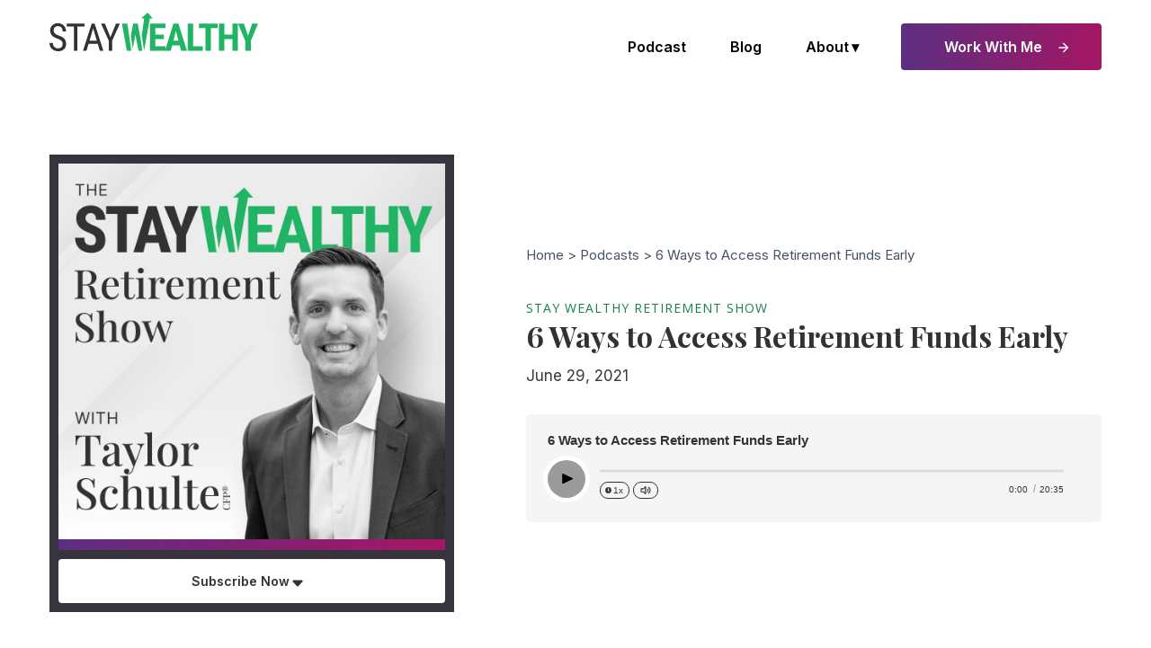

--- FILE ---
content_type: text/html; charset=UTF-8
request_url: https://youstaywealthy.com/podcasts/access-retirement-funds-early/
body_size: 29772
content:
<!DOCTYPE html>
<html lang="en-US">
<head > <script type="text/javascript">
/* <![CDATA[ */
var gform;gform||(document.addEventListener("gform_main_scripts_loaded",function(){gform.scriptsLoaded=!0}),document.addEventListener("gform/theme/scripts_loaded",function(){gform.themeScriptsLoaded=!0}),window.addEventListener("DOMContentLoaded",function(){gform.domLoaded=!0}),gform={domLoaded:!1,scriptsLoaded:!1,themeScriptsLoaded:!1,isFormEditor:()=>"function"==typeof InitializeEditor,callIfLoaded:function(o){return!(!gform.domLoaded||!gform.scriptsLoaded||!gform.themeScriptsLoaded&&!gform.isFormEditor()||(gform.isFormEditor()&&console.warn("The use of gform.initializeOnLoaded() is deprecated in the form editor context and will be removed in Gravity Forms 3.1."),o(),0))},initializeOnLoaded:function(o){gform.callIfLoaded(o)||(document.addEventListener("gform_main_scripts_loaded",()=>{gform.scriptsLoaded=!0,gform.callIfLoaded(o)}),document.addEventListener("gform/theme/scripts_loaded",()=>{gform.themeScriptsLoaded=!0,gform.callIfLoaded(o)}),window.addEventListener("DOMContentLoaded",()=>{gform.domLoaded=!0,gform.callIfLoaded(o)}))},hooks:{action:{},filter:{}},addAction:function(o,r,e,t){gform.addHook("action",o,r,e,t)},addFilter:function(o,r,e,t){gform.addHook("filter",o,r,e,t)},doAction:function(o){gform.doHook("action",o,arguments)},applyFilters:function(o){return gform.doHook("filter",o,arguments)},removeAction:function(o,r){gform.removeHook("action",o,r)},removeFilter:function(o,r,e){gform.removeHook("filter",o,r,e)},addHook:function(o,r,e,t,n){null==gform.hooks[o][r]&&(gform.hooks[o][r]=[]);var d=gform.hooks[o][r];null==n&&(n=r+"_"+d.length),gform.hooks[o][r].push({tag:n,callable:e,priority:t=null==t?10:t})},doHook:function(r,o,e){var t;if(e=Array.prototype.slice.call(e,1),null!=gform.hooks[r][o]&&((o=gform.hooks[r][o]).sort(function(o,r){return o.priority-r.priority}),o.forEach(function(o){"function"!=typeof(t=o.callable)&&(t=window[t]),"action"==r?t.apply(null,e):e[0]=t.apply(null,e)})),"filter"==r)return e[0]},removeHook:function(o,r,t,n){var e;null!=gform.hooks[o][r]&&(e=(e=gform.hooks[o][r]).filter(function(o,r,e){return!!(null!=n&&n!=o.tag||null!=t&&t!=o.priority)}),gform.hooks[o][r]=e)}});
/* ]]> */
</script>
<meta charset="UTF-8" /><script>if(navigator.userAgent.match(/MSIE|Internet Explorer/i)||navigator.userAgent.match(/Trident\/7\..*?rv:11/i)){var href=document.location.href;if(!href.match(/[?&]nowprocket/)){if(href.indexOf("?")==-1){if(href.indexOf("#")==-1){document.location.href=href+"?nowprocket=1"}else{document.location.href=href.replace("#","?nowprocket=1#")}}else{if(href.indexOf("#")==-1){document.location.href=href+"&nowprocket=1"}else{document.location.href=href.replace("#","&nowprocket=1#")}}}}</script><script>(()=>{class RocketLazyLoadScripts{constructor(){this.v="2.0.4",this.userEvents=["keydown","keyup","mousedown","mouseup","mousemove","mouseover","mouseout","touchmove","touchstart","touchend","touchcancel","wheel","click","dblclick","input"],this.attributeEvents=["onblur","onclick","oncontextmenu","ondblclick","onfocus","onmousedown","onmouseenter","onmouseleave","onmousemove","onmouseout","onmouseover","onmouseup","onmousewheel","onscroll","onsubmit"]}async t(){this.i(),this.o(),/iP(ad|hone)/.test(navigator.userAgent)&&this.h(),this.u(),this.l(this),this.m(),this.k(this),this.p(this),this._(),await Promise.all([this.R(),this.L()]),this.lastBreath=Date.now(),this.S(this),this.P(),this.D(),this.O(),this.M(),await this.C(this.delayedScripts.normal),await this.C(this.delayedScripts.defer),await this.C(this.delayedScripts.async),await this.T(),await this.F(),await this.j(),await this.A(),window.dispatchEvent(new Event("rocket-allScriptsLoaded")),this.everythingLoaded=!0,this.lastTouchEnd&&await new Promise(t=>setTimeout(t,500-Date.now()+this.lastTouchEnd)),this.I(),this.H(),this.U(),this.W()}i(){this.CSPIssue=sessionStorage.getItem("rocketCSPIssue"),document.addEventListener("securitypolicyviolation",t=>{this.CSPIssue||"script-src-elem"!==t.violatedDirective||"data"!==t.blockedURI||(this.CSPIssue=!0,sessionStorage.setItem("rocketCSPIssue",!0))},{isRocket:!0})}o(){window.addEventListener("pageshow",t=>{this.persisted=t.persisted,this.realWindowLoadedFired=!0},{isRocket:!0}),window.addEventListener("pagehide",()=>{this.onFirstUserAction=null},{isRocket:!0})}h(){let t;function e(e){t=e}window.addEventListener("touchstart",e,{isRocket:!0}),window.addEventListener("touchend",function i(o){o.changedTouches[0]&&t.changedTouches[0]&&Math.abs(o.changedTouches[0].pageX-t.changedTouches[0].pageX)<10&&Math.abs(o.changedTouches[0].pageY-t.changedTouches[0].pageY)<10&&o.timeStamp-t.timeStamp<200&&(window.removeEventListener("touchstart",e,{isRocket:!0}),window.removeEventListener("touchend",i,{isRocket:!0}),"INPUT"===o.target.tagName&&"text"===o.target.type||(o.target.dispatchEvent(new TouchEvent("touchend",{target:o.target,bubbles:!0})),o.target.dispatchEvent(new MouseEvent("mouseover",{target:o.target,bubbles:!0})),o.target.dispatchEvent(new PointerEvent("click",{target:o.target,bubbles:!0,cancelable:!0,detail:1,clientX:o.changedTouches[0].clientX,clientY:o.changedTouches[0].clientY})),event.preventDefault()))},{isRocket:!0})}q(t){this.userActionTriggered||("mousemove"!==t.type||this.firstMousemoveIgnored?"keyup"===t.type||"mouseover"===t.type||"mouseout"===t.type||(this.userActionTriggered=!0,this.onFirstUserAction&&this.onFirstUserAction()):this.firstMousemoveIgnored=!0),"click"===t.type&&t.preventDefault(),t.stopPropagation(),t.stopImmediatePropagation(),"touchstart"===this.lastEvent&&"touchend"===t.type&&(this.lastTouchEnd=Date.now()),"click"===t.type&&(this.lastTouchEnd=0),this.lastEvent=t.type,t.composedPath&&t.composedPath()[0].getRootNode()instanceof ShadowRoot&&(t.rocketTarget=t.composedPath()[0]),this.savedUserEvents.push(t)}u(){this.savedUserEvents=[],this.userEventHandler=this.q.bind(this),this.userEvents.forEach(t=>window.addEventListener(t,this.userEventHandler,{passive:!1,isRocket:!0})),document.addEventListener("visibilitychange",this.userEventHandler,{isRocket:!0})}U(){this.userEvents.forEach(t=>window.removeEventListener(t,this.userEventHandler,{passive:!1,isRocket:!0})),document.removeEventListener("visibilitychange",this.userEventHandler,{isRocket:!0}),this.savedUserEvents.forEach(t=>{(t.rocketTarget||t.target).dispatchEvent(new window[t.constructor.name](t.type,t))})}m(){const t="return false",e=Array.from(this.attributeEvents,t=>"data-rocket-"+t),i="["+this.attributeEvents.join("],[")+"]",o="[data-rocket-"+this.attributeEvents.join("],[data-rocket-")+"]",s=(e,i,o)=>{o&&o!==t&&(e.setAttribute("data-rocket-"+i,o),e["rocket"+i]=new Function("event",o),e.setAttribute(i,t))};new MutationObserver(t=>{for(const n of t)"attributes"===n.type&&(n.attributeName.startsWith("data-rocket-")||this.everythingLoaded?n.attributeName.startsWith("data-rocket-")&&this.everythingLoaded&&this.N(n.target,n.attributeName.substring(12)):s(n.target,n.attributeName,n.target.getAttribute(n.attributeName))),"childList"===n.type&&n.addedNodes.forEach(t=>{if(t.nodeType===Node.ELEMENT_NODE)if(this.everythingLoaded)for(const i of[t,...t.querySelectorAll(o)])for(const t of i.getAttributeNames())e.includes(t)&&this.N(i,t.substring(12));else for(const e of[t,...t.querySelectorAll(i)])for(const t of e.getAttributeNames())this.attributeEvents.includes(t)&&s(e,t,e.getAttribute(t))})}).observe(document,{subtree:!0,childList:!0,attributeFilter:[...this.attributeEvents,...e]})}I(){this.attributeEvents.forEach(t=>{document.querySelectorAll("[data-rocket-"+t+"]").forEach(e=>{this.N(e,t)})})}N(t,e){const i=t.getAttribute("data-rocket-"+e);i&&(t.setAttribute(e,i),t.removeAttribute("data-rocket-"+e))}k(t){Object.defineProperty(HTMLElement.prototype,"onclick",{get(){return this.rocketonclick||null},set(e){this.rocketonclick=e,this.setAttribute(t.everythingLoaded?"onclick":"data-rocket-onclick","this.rocketonclick(event)")}})}S(t){function e(e,i){let o=e[i];e[i]=null,Object.defineProperty(e,i,{get:()=>o,set(s){t.everythingLoaded?o=s:e["rocket"+i]=o=s}})}e(document,"onreadystatechange"),e(window,"onload"),e(window,"onpageshow");try{Object.defineProperty(document,"readyState",{get:()=>t.rocketReadyState,set(e){t.rocketReadyState=e},configurable:!0}),document.readyState="loading"}catch(t){console.log("WPRocket DJE readyState conflict, bypassing")}}l(t){this.originalAddEventListener=EventTarget.prototype.addEventListener,this.originalRemoveEventListener=EventTarget.prototype.removeEventListener,this.savedEventListeners=[],EventTarget.prototype.addEventListener=function(e,i,o){o&&o.isRocket||!t.B(e,this)&&!t.userEvents.includes(e)||t.B(e,this)&&!t.userActionTriggered||e.startsWith("rocket-")||t.everythingLoaded?t.originalAddEventListener.call(this,e,i,o):(t.savedEventListeners.push({target:this,remove:!1,type:e,func:i,options:o}),"mouseenter"!==e&&"mouseleave"!==e||t.originalAddEventListener.call(this,e,t.savedUserEvents.push,o))},EventTarget.prototype.removeEventListener=function(e,i,o){o&&o.isRocket||!t.B(e,this)&&!t.userEvents.includes(e)||t.B(e,this)&&!t.userActionTriggered||e.startsWith("rocket-")||t.everythingLoaded?t.originalRemoveEventListener.call(this,e,i,o):t.savedEventListeners.push({target:this,remove:!0,type:e,func:i,options:o})}}J(t,e){this.savedEventListeners=this.savedEventListeners.filter(i=>{let o=i.type,s=i.target||window;return e!==o||t!==s||(this.B(o,s)&&(i.type="rocket-"+o),this.$(i),!1)})}H(){EventTarget.prototype.addEventListener=this.originalAddEventListener,EventTarget.prototype.removeEventListener=this.originalRemoveEventListener,this.savedEventListeners.forEach(t=>this.$(t))}$(t){t.remove?this.originalRemoveEventListener.call(t.target,t.type,t.func,t.options):this.originalAddEventListener.call(t.target,t.type,t.func,t.options)}p(t){let e;function i(e){return t.everythingLoaded?e:e.split(" ").map(t=>"load"===t||t.startsWith("load.")?"rocket-jquery-load":t).join(" ")}function o(o){function s(e){const s=o.fn[e];o.fn[e]=o.fn.init.prototype[e]=function(){return this[0]===window&&t.userActionTriggered&&("string"==typeof arguments[0]||arguments[0]instanceof String?arguments[0]=i(arguments[0]):"object"==typeof arguments[0]&&Object.keys(arguments[0]).forEach(t=>{const e=arguments[0][t];delete arguments[0][t],arguments[0][i(t)]=e})),s.apply(this,arguments),this}}if(o&&o.fn&&!t.allJQueries.includes(o)){const e={DOMContentLoaded:[],"rocket-DOMContentLoaded":[]};for(const t in e)document.addEventListener(t,()=>{e[t].forEach(t=>t())},{isRocket:!0});o.fn.ready=o.fn.init.prototype.ready=function(i){function s(){parseInt(o.fn.jquery)>2?setTimeout(()=>i.bind(document)(o)):i.bind(document)(o)}return"function"==typeof i&&(t.realDomReadyFired?!t.userActionTriggered||t.fauxDomReadyFired?s():e["rocket-DOMContentLoaded"].push(s):e.DOMContentLoaded.push(s)),o([])},s("on"),s("one"),s("off"),t.allJQueries.push(o)}e=o}t.allJQueries=[],o(window.jQuery),Object.defineProperty(window,"jQuery",{get:()=>e,set(t){o(t)}})}P(){const t=new Map;document.write=document.writeln=function(e){const i=document.currentScript,o=document.createRange(),s=i.parentElement;let n=t.get(i);void 0===n&&(n=i.nextSibling,t.set(i,n));const c=document.createDocumentFragment();o.setStart(c,0),c.appendChild(o.createContextualFragment(e)),s.insertBefore(c,n)}}async R(){return new Promise(t=>{this.userActionTriggered?t():this.onFirstUserAction=t})}async L(){return new Promise(t=>{document.addEventListener("DOMContentLoaded",()=>{this.realDomReadyFired=!0,t()},{isRocket:!0})})}async j(){return this.realWindowLoadedFired?Promise.resolve():new Promise(t=>{window.addEventListener("load",t,{isRocket:!0})})}M(){this.pendingScripts=[];this.scriptsMutationObserver=new MutationObserver(t=>{for(const e of t)e.addedNodes.forEach(t=>{"SCRIPT"!==t.tagName||t.noModule||t.isWPRocket||this.pendingScripts.push({script:t,promise:new Promise(e=>{const i=()=>{const i=this.pendingScripts.findIndex(e=>e.script===t);i>=0&&this.pendingScripts.splice(i,1),e()};t.addEventListener("load",i,{isRocket:!0}),t.addEventListener("error",i,{isRocket:!0}),setTimeout(i,1e3)})})})}),this.scriptsMutationObserver.observe(document,{childList:!0,subtree:!0})}async F(){await this.X(),this.pendingScripts.length?(await this.pendingScripts[0].promise,await this.F()):this.scriptsMutationObserver.disconnect()}D(){this.delayedScripts={normal:[],async:[],defer:[]},document.querySelectorAll("script[type$=rocketlazyloadscript]").forEach(t=>{t.hasAttribute("data-rocket-src")?t.hasAttribute("async")&&!1!==t.async?this.delayedScripts.async.push(t):t.hasAttribute("defer")&&!1!==t.defer||"module"===t.getAttribute("data-rocket-type")?this.delayedScripts.defer.push(t):this.delayedScripts.normal.push(t):this.delayedScripts.normal.push(t)})}async _(){await this.L();let t=[];document.querySelectorAll("script[type$=rocketlazyloadscript][data-rocket-src]").forEach(e=>{let i=e.getAttribute("data-rocket-src");if(i&&!i.startsWith("data:")){i.startsWith("//")&&(i=location.protocol+i);try{const o=new URL(i).origin;o!==location.origin&&t.push({src:o,crossOrigin:e.crossOrigin||"module"===e.getAttribute("data-rocket-type")})}catch(t){}}}),t=[...new Map(t.map(t=>[JSON.stringify(t),t])).values()],this.Y(t,"preconnect")}async G(t){if(await this.K(),!0!==t.noModule||!("noModule"in HTMLScriptElement.prototype))return new Promise(e=>{let i;function o(){(i||t).setAttribute("data-rocket-status","executed"),e()}try{if(navigator.userAgent.includes("Firefox/")||""===navigator.vendor||this.CSPIssue)i=document.createElement("script"),[...t.attributes].forEach(t=>{let e=t.nodeName;"type"!==e&&("data-rocket-type"===e&&(e="type"),"data-rocket-src"===e&&(e="src"),i.setAttribute(e,t.nodeValue))}),t.text&&(i.text=t.text),t.nonce&&(i.nonce=t.nonce),i.hasAttribute("src")?(i.addEventListener("load",o,{isRocket:!0}),i.addEventListener("error",()=>{i.setAttribute("data-rocket-status","failed-network"),e()},{isRocket:!0}),setTimeout(()=>{i.isConnected||e()},1)):(i.text=t.text,o()),i.isWPRocket=!0,t.parentNode.replaceChild(i,t);else{const i=t.getAttribute("data-rocket-type"),s=t.getAttribute("data-rocket-src");i?(t.type=i,t.removeAttribute("data-rocket-type")):t.removeAttribute("type"),t.addEventListener("load",o,{isRocket:!0}),t.addEventListener("error",i=>{this.CSPIssue&&i.target.src.startsWith("data:")?(console.log("WPRocket: CSP fallback activated"),t.removeAttribute("src"),this.G(t).then(e)):(t.setAttribute("data-rocket-status","failed-network"),e())},{isRocket:!0}),s?(t.fetchPriority="high",t.removeAttribute("data-rocket-src"),t.src=s):t.src="data:text/javascript;base64,"+window.btoa(unescape(encodeURIComponent(t.text)))}}catch(i){t.setAttribute("data-rocket-status","failed-transform"),e()}});t.setAttribute("data-rocket-status","skipped")}async C(t){const e=t.shift();return e?(e.isConnected&&await this.G(e),this.C(t)):Promise.resolve()}O(){this.Y([...this.delayedScripts.normal,...this.delayedScripts.defer,...this.delayedScripts.async],"preload")}Y(t,e){this.trash=this.trash||[];let i=!0;var o=document.createDocumentFragment();t.forEach(t=>{const s=t.getAttribute&&t.getAttribute("data-rocket-src")||t.src;if(s&&!s.startsWith("data:")){const n=document.createElement("link");n.href=s,n.rel=e,"preconnect"!==e&&(n.as="script",n.fetchPriority=i?"high":"low"),t.getAttribute&&"module"===t.getAttribute("data-rocket-type")&&(n.crossOrigin=!0),t.crossOrigin&&(n.crossOrigin=t.crossOrigin),t.integrity&&(n.integrity=t.integrity),t.nonce&&(n.nonce=t.nonce),o.appendChild(n),this.trash.push(n),i=!1}}),document.head.appendChild(o)}W(){this.trash.forEach(t=>t.remove())}async T(){try{document.readyState="interactive"}catch(t){}this.fauxDomReadyFired=!0;try{await this.K(),this.J(document,"readystatechange"),document.dispatchEvent(new Event("rocket-readystatechange")),await this.K(),document.rocketonreadystatechange&&document.rocketonreadystatechange(),await this.K(),this.J(document,"DOMContentLoaded"),document.dispatchEvent(new Event("rocket-DOMContentLoaded")),await this.K(),this.J(window,"DOMContentLoaded"),window.dispatchEvent(new Event("rocket-DOMContentLoaded"))}catch(t){console.error(t)}}async A(){try{document.readyState="complete"}catch(t){}try{await this.K(),this.J(document,"readystatechange"),document.dispatchEvent(new Event("rocket-readystatechange")),await this.K(),document.rocketonreadystatechange&&document.rocketonreadystatechange(),await this.K(),this.J(window,"load"),window.dispatchEvent(new Event("rocket-load")),await this.K(),window.rocketonload&&window.rocketonload(),await this.K(),this.allJQueries.forEach(t=>t(window).trigger("rocket-jquery-load")),await this.K(),this.J(window,"pageshow");const t=new Event("rocket-pageshow");t.persisted=this.persisted,window.dispatchEvent(t),await this.K(),window.rocketonpageshow&&window.rocketonpageshow({persisted:this.persisted})}catch(t){console.error(t)}}async K(){Date.now()-this.lastBreath>45&&(await this.X(),this.lastBreath=Date.now())}async X(){return document.hidden?new Promise(t=>setTimeout(t)):new Promise(t=>requestAnimationFrame(t))}B(t,e){return e===document&&"readystatechange"===t||(e===document&&"DOMContentLoaded"===t||(e===window&&"DOMContentLoaded"===t||(e===window&&"load"===t||e===window&&"pageshow"===t)))}static run(){(new RocketLazyLoadScripts).t()}}RocketLazyLoadScripts.run()})();</script>

<meta name="viewport" content="width=device-width, initial-scale=1" />
<meta name='robots' content='index, follow, max-image-preview:large, max-snippet:-1, max-video-preview:-1' />

	<!-- This site is optimized with the Yoast SEO Premium plugin v26.8 (Yoast SEO v26.8) - https://yoast.com/product/yoast-seo-premium-wordpress/ -->
	<title>Jeremy Schneider: 6 Ways to Access Retirement Funds Early</title>
<link data-rocket-prefetch href="https://fonts.googleapis.com" rel="dns-prefetch">
<link data-rocket-preload as="style" href="https://fonts.googleapis.com/css2?family=Inter:wght@100..900&#038;family=Playfair+Display:ital,wght@0,400..900;1,400..900&#038;display=swap" rel="preload">
<link data-rocket-preload as="style" href="https://fonts.googleapis.com/css?family=Oswald%3A400%2C700%2C400italic%2C700italic%7COpen%20Sans%3A400%2C700%2C400italic%2C700italic&#038;subset=latin&#038;display=swap" rel="preload">
<link href="https://fonts.googleapis.com/css2?family=Inter:wght@100..900&#038;family=Playfair+Display:ital,wght@0,400..900;1,400..900&#038;display=swap" media="print" onload="this.media=&#039;all&#039;" rel="stylesheet">
<noscript data-wpr-hosted-gf-parameters=""><link rel="stylesheet" href="https://fonts.googleapis.com/css2?family=Inter:wght@100..900&#038;family=Playfair+Display:ital,wght@0,400..900;1,400..900&#038;display=swap"></noscript>
<link href="https://fonts.googleapis.com/css?family=Oswald%3A400%2C700%2C400italic%2C700italic%7COpen%20Sans%3A400%2C700%2C400italic%2C700italic&#038;subset=latin&#038;display=swap" media="print" onload="this.media=&#039;all&#039;" rel="stylesheet">
<noscript data-wpr-hosted-gf-parameters=""><link rel="stylesheet" href="https://fonts.googleapis.com/css?family=Oswald%3A400%2C700%2C400italic%2C700italic%7COpen%20Sans%3A400%2C700%2C400italic%2C700italic&#038;subset=latin&#038;display=swap"></noscript><link rel="preload" data-rocket-preload as="image" href="https://youstaywealthy.com/wp-content/uploads/2024/03/new-podcast-cover-art.jpeg" imagesrcset="https://youstaywealthy.com/wp-content/uploads/2024/03/new-podcast-cover-art.jpeg 1000w, https://youstaywealthy.com/wp-content/uploads/2024/03/new-podcast-cover-art-300x300.jpeg 300w, https://youstaywealthy.com/wp-content/uploads/2024/03/new-podcast-cover-art-150x150.jpeg 150w, https://youstaywealthy.com/wp-content/uploads/2024/03/new-podcast-cover-art-768x768.jpeg 768w" imagesizes="(max-width: 1000px) 100vw, 1000px" fetchpriority="high">
	<meta name="description" content="Jeremy Schneider talks about retirement accounts. Specifically, he shares why having all of your money locked up in them is a problem." />
	<link rel="canonical" href="https://youstaywealthy.com/podcasts/access-retirement-funds-early/" />
	<meta property="og:locale" content="en_US" />
	<meta property="og:type" content="article" />
	<meta property="og:title" content="6 Ways to Access Retirement Funds Early" />
	<meta property="og:description" content="Jeremy Schneider talks about retirement accounts. Specifically, he shares why having all of your money locked up in them is a problem." />
	<meta property="og:url" content="https://youstaywealthy.com/podcasts/access-retirement-funds-early/" />
	<meta property="og:site_name" content="Stay Wealthy" />
	<meta property="article:publisher" content="https://www.facebook.com/youstaywealthy/" />
	<meta property="article:modified_time" content="2023-05-25T21:40:54+00:00" />
	<meta property="og:image" content="https://youstaywealthy.com/wp-content/uploads/2021/06/Jeremy-Schneider-Access-Retirement-Accounts-Early.png" />
	<meta property="og:image:width" content="900" />
	<meta property="og:image:height" content="500" />
	<meta property="og:image:type" content="image/png" />
	<meta name="twitter:card" content="summary_large_image" />
	<meta name="twitter:label1" content="Est. reading time" />
	<meta name="twitter:data1" content="1 minute" />
	<script type="application/ld+json" class="yoast-schema-graph">{"@context":"https://schema.org","@graph":[{"@type":"WebPage","@id":"https://youstaywealthy.com/podcasts/access-retirement-funds-early/","url":"https://youstaywealthy.com/podcasts/access-retirement-funds-early/","name":"Jeremy Schneider: 6 Ways to Access Retirement Funds Early","isPartOf":{"@id":"https://youstaywealthy.com/#website"},"primaryImageOfPage":{"@id":"https://youstaywealthy.com/podcasts/access-retirement-funds-early/#primaryimage"},"image":{"@id":"https://youstaywealthy.com/podcasts/access-retirement-funds-early/#primaryimage"},"thumbnailUrl":"https://youstaywealthy.com/wp-content/uploads/2021/06/Jeremy-Schneider-Access-Retirement-Accounts-Early.png","datePublished":"2021-06-29T08:00:59+00:00","dateModified":"2023-05-25T21:40:54+00:00","description":"Jeremy Schneider talks about retirement accounts. Specifically, he shares why having all of your money locked up in them is a problem.","breadcrumb":{"@id":"https://youstaywealthy.com/podcasts/access-retirement-funds-early/#breadcrumb"},"inLanguage":"en-US","potentialAction":[{"@type":"ReadAction","target":["https://youstaywealthy.com/podcasts/access-retirement-funds-early/"]}]},{"@type":"ImageObject","inLanguage":"en-US","@id":"https://youstaywealthy.com/podcasts/access-retirement-funds-early/#primaryimage","url":"https://youstaywealthy.com/wp-content/uploads/2021/06/Jeremy-Schneider-Access-Retirement-Accounts-Early.png","contentUrl":"https://youstaywealthy.com/wp-content/uploads/2021/06/Jeremy-Schneider-Access-Retirement-Accounts-Early.png","width":900,"height":500,"caption":"retirement accounts"},{"@type":"BreadcrumbList","@id":"https://youstaywealthy.com/podcasts/access-retirement-funds-early/#breadcrumb","itemListElement":[{"@type":"ListItem","position":1,"name":"Home","item":"https://youstaywealthy.com/"},{"@type":"ListItem","position":2,"name":"6 Ways to Access Retirement Funds Early"}]},{"@type":"WebSite","@id":"https://youstaywealthy.com/#website","url":"https://youstaywealthy.com/","name":"Stay Wealthy","description":"Retirement Podcast and Blog","potentialAction":[{"@type":"SearchAction","target":{"@type":"EntryPoint","urlTemplate":"https://youstaywealthy.com/?s={search_term_string}"},"query-input":{"@type":"PropertyValueSpecification","valueRequired":true,"valueName":"search_term_string"}}],"inLanguage":"en-US"}]}</script>
	<!-- / Yoast SEO Premium plugin. -->


<link rel='dns-prefetch' href='//a.omappapi.com' />
<link rel='dns-prefetch' href='//fonts.googleapis.com' />
<link href='https://fonts.gstatic.com' crossorigin rel='preconnect' />
<link rel="alternate" type="application/rss+xml" title="Stay Wealthy &raquo; Feed" href="https://youstaywealthy.com/feed/" />
<link rel="alternate" type="application/rss+xml" title="Stay Wealthy &raquo; Comments Feed" href="https://youstaywealthy.com/comments/feed/" />
<link rel="alternate" type="application/rss+xml" title="Stay Wealthy &raquo; 6 Ways to Access Retirement Funds Early Comments Feed" href="https://youstaywealthy.com/podcasts/access-retirement-funds-early/feed/" />
<style id='wp-img-auto-sizes-contain-inline-css' type='text/css'>
img:is([sizes=auto i],[sizes^="auto," i]){contain-intrinsic-size:3000px 1500px}
/*# sourceURL=wp-img-auto-sizes-contain-inline-css */
</style>
<link rel='stylesheet' id='embedpress-css-css' href='https://youstaywealthy.com/wp-content/plugins/embedpress/assets/css/embedpress.css?ver=1767925575' type='text/css' media='all' />
<link rel='stylesheet' id='embedpress-blocks-style-css' href='https://youstaywealthy.com/wp-content/plugins/embedpress/assets/css/blocks.build.css?ver=1767925575' type='text/css' media='all' />
<link rel='stylesheet' id='embedpress-lazy-load-css-css' href='https://youstaywealthy.com/wp-content/plugins/embedpress/assets/css/lazy-load.css?ver=1767925575' type='text/css' media='all' />
<link rel='stylesheet' id='stay-wealthy-css' href='https://youstaywealthy.com/wp-content/themes/staywealthy/style.css?ver=1.0.0' type='text/css' media='all' />
<style id='wp-emoji-styles-inline-css' type='text/css'>

	img.wp-smiley, img.emoji {
		display: inline !important;
		border: none !important;
		box-shadow: none !important;
		height: 1em !important;
		width: 1em !important;
		margin: 0 0.07em !important;
		vertical-align: -0.1em !important;
		background: none !important;
		padding: 0 !important;
	}
/*# sourceURL=wp-emoji-styles-inline-css */
</style>
<style id='wp-block-library-inline-css' type='text/css'>
:root{--wp-block-synced-color:#7a00df;--wp-block-synced-color--rgb:122,0,223;--wp-bound-block-color:var(--wp-block-synced-color);--wp-editor-canvas-background:#ddd;--wp-admin-theme-color:#007cba;--wp-admin-theme-color--rgb:0,124,186;--wp-admin-theme-color-darker-10:#006ba1;--wp-admin-theme-color-darker-10--rgb:0,107,160.5;--wp-admin-theme-color-darker-20:#005a87;--wp-admin-theme-color-darker-20--rgb:0,90,135;--wp-admin-border-width-focus:2px}@media (min-resolution:192dpi){:root{--wp-admin-border-width-focus:1.5px}}.wp-element-button{cursor:pointer}:root .has-very-light-gray-background-color{background-color:#eee}:root .has-very-dark-gray-background-color{background-color:#313131}:root .has-very-light-gray-color{color:#eee}:root .has-very-dark-gray-color{color:#313131}:root .has-vivid-green-cyan-to-vivid-cyan-blue-gradient-background{background:linear-gradient(135deg,#00d084,#0693e3)}:root .has-purple-crush-gradient-background{background:linear-gradient(135deg,#34e2e4,#4721fb 50%,#ab1dfe)}:root .has-hazy-dawn-gradient-background{background:linear-gradient(135deg,#faaca8,#dad0ec)}:root .has-subdued-olive-gradient-background{background:linear-gradient(135deg,#fafae1,#67a671)}:root .has-atomic-cream-gradient-background{background:linear-gradient(135deg,#fdd79a,#004a59)}:root .has-nightshade-gradient-background{background:linear-gradient(135deg,#330968,#31cdcf)}:root .has-midnight-gradient-background{background:linear-gradient(135deg,#020381,#2874fc)}:root{--wp--preset--font-size--normal:16px;--wp--preset--font-size--huge:42px}.has-regular-font-size{font-size:1em}.has-larger-font-size{font-size:2.625em}.has-normal-font-size{font-size:var(--wp--preset--font-size--normal)}.has-huge-font-size{font-size:var(--wp--preset--font-size--huge)}.has-text-align-center{text-align:center}.has-text-align-left{text-align:left}.has-text-align-right{text-align:right}.has-fit-text{white-space:nowrap!important}#end-resizable-editor-section{display:none}.aligncenter{clear:both}.items-justified-left{justify-content:flex-start}.items-justified-center{justify-content:center}.items-justified-right{justify-content:flex-end}.items-justified-space-between{justify-content:space-between}.screen-reader-text{border:0;clip-path:inset(50%);height:1px;margin:-1px;overflow:hidden;padding:0;position:absolute;width:1px;word-wrap:normal!important}.screen-reader-text:focus{background-color:#ddd;clip-path:none;color:#444;display:block;font-size:1em;height:auto;left:5px;line-height:normal;padding:15px 23px 14px;text-decoration:none;top:5px;width:auto;z-index:100000}html :where(.has-border-color){border-style:solid}html :where([style*=border-top-color]){border-top-style:solid}html :where([style*=border-right-color]){border-right-style:solid}html :where([style*=border-bottom-color]){border-bottom-style:solid}html :where([style*=border-left-color]){border-left-style:solid}html :where([style*=border-width]){border-style:solid}html :where([style*=border-top-width]){border-top-style:solid}html :where([style*=border-right-width]){border-right-style:solid}html :where([style*=border-bottom-width]){border-bottom-style:solid}html :where([style*=border-left-width]){border-left-style:solid}html :where(img[class*=wp-image-]){height:auto;max-width:100%}:where(figure){margin:0 0 1em}html :where(.is-position-sticky){--wp-admin--admin-bar--position-offset:var(--wp-admin--admin-bar--height,0px)}@media screen and (max-width:600px){html :where(.is-position-sticky){--wp-admin--admin-bar--position-offset:0px}}

/*# sourceURL=wp-block-library-inline-css */
</style><style id='global-styles-inline-css' type='text/css'>
:root{--wp--preset--aspect-ratio--square: 1;--wp--preset--aspect-ratio--4-3: 4/3;--wp--preset--aspect-ratio--3-4: 3/4;--wp--preset--aspect-ratio--3-2: 3/2;--wp--preset--aspect-ratio--2-3: 2/3;--wp--preset--aspect-ratio--16-9: 16/9;--wp--preset--aspect-ratio--9-16: 9/16;--wp--preset--color--black: #000000;--wp--preset--color--cyan-bluish-gray: #abb8c3;--wp--preset--color--white: #ffffff;--wp--preset--color--pale-pink: #f78da7;--wp--preset--color--vivid-red: #cf2e2e;--wp--preset--color--luminous-vivid-orange: #ff6900;--wp--preset--color--luminous-vivid-amber: #fcb900;--wp--preset--color--light-green-cyan: #7bdcb5;--wp--preset--color--vivid-green-cyan: #00d084;--wp--preset--color--pale-cyan-blue: #8ed1fc;--wp--preset--color--vivid-cyan-blue: #0693e3;--wp--preset--color--vivid-purple: #9b51e0;--wp--preset--gradient--vivid-cyan-blue-to-vivid-purple: linear-gradient(135deg,rgb(6,147,227) 0%,rgb(155,81,224) 100%);--wp--preset--gradient--light-green-cyan-to-vivid-green-cyan: linear-gradient(135deg,rgb(122,220,180) 0%,rgb(0,208,130) 100%);--wp--preset--gradient--luminous-vivid-amber-to-luminous-vivid-orange: linear-gradient(135deg,rgb(252,185,0) 0%,rgb(255,105,0) 100%);--wp--preset--gradient--luminous-vivid-orange-to-vivid-red: linear-gradient(135deg,rgb(255,105,0) 0%,rgb(207,46,46) 100%);--wp--preset--gradient--very-light-gray-to-cyan-bluish-gray: linear-gradient(135deg,rgb(238,238,238) 0%,rgb(169,184,195) 100%);--wp--preset--gradient--cool-to-warm-spectrum: linear-gradient(135deg,rgb(74,234,220) 0%,rgb(151,120,209) 20%,rgb(207,42,186) 40%,rgb(238,44,130) 60%,rgb(251,105,98) 80%,rgb(254,248,76) 100%);--wp--preset--gradient--blush-light-purple: linear-gradient(135deg,rgb(255,206,236) 0%,rgb(152,150,240) 100%);--wp--preset--gradient--blush-bordeaux: linear-gradient(135deg,rgb(254,205,165) 0%,rgb(254,45,45) 50%,rgb(107,0,62) 100%);--wp--preset--gradient--luminous-dusk: linear-gradient(135deg,rgb(255,203,112) 0%,rgb(199,81,192) 50%,rgb(65,88,208) 100%);--wp--preset--gradient--pale-ocean: linear-gradient(135deg,rgb(255,245,203) 0%,rgb(182,227,212) 50%,rgb(51,167,181) 100%);--wp--preset--gradient--electric-grass: linear-gradient(135deg,rgb(202,248,128) 0%,rgb(113,206,126) 100%);--wp--preset--gradient--midnight: linear-gradient(135deg,rgb(2,3,129) 0%,rgb(40,116,252) 100%);--wp--preset--font-size--small: 13px;--wp--preset--font-size--medium: 20px;--wp--preset--font-size--large: 36px;--wp--preset--font-size--x-large: 42px;--wp--preset--spacing--20: 0.44rem;--wp--preset--spacing--30: 0.67rem;--wp--preset--spacing--40: 1rem;--wp--preset--spacing--50: 1.5rem;--wp--preset--spacing--60: 2.25rem;--wp--preset--spacing--70: 3.38rem;--wp--preset--spacing--80: 5.06rem;--wp--preset--shadow--natural: 6px 6px 9px rgba(0, 0, 0, 0.2);--wp--preset--shadow--deep: 12px 12px 50px rgba(0, 0, 0, 0.4);--wp--preset--shadow--sharp: 6px 6px 0px rgba(0, 0, 0, 0.2);--wp--preset--shadow--outlined: 6px 6px 0px -3px rgb(255, 255, 255), 6px 6px rgb(0, 0, 0);--wp--preset--shadow--crisp: 6px 6px 0px rgb(0, 0, 0);}:where(.is-layout-flex){gap: 0.5em;}:where(.is-layout-grid){gap: 0.5em;}body .is-layout-flex{display: flex;}.is-layout-flex{flex-wrap: wrap;align-items: center;}.is-layout-flex > :is(*, div){margin: 0;}body .is-layout-grid{display: grid;}.is-layout-grid > :is(*, div){margin: 0;}:where(.wp-block-columns.is-layout-flex){gap: 2em;}:where(.wp-block-columns.is-layout-grid){gap: 2em;}:where(.wp-block-post-template.is-layout-flex){gap: 1.25em;}:where(.wp-block-post-template.is-layout-grid){gap: 1.25em;}.has-black-color{color: var(--wp--preset--color--black) !important;}.has-cyan-bluish-gray-color{color: var(--wp--preset--color--cyan-bluish-gray) !important;}.has-white-color{color: var(--wp--preset--color--white) !important;}.has-pale-pink-color{color: var(--wp--preset--color--pale-pink) !important;}.has-vivid-red-color{color: var(--wp--preset--color--vivid-red) !important;}.has-luminous-vivid-orange-color{color: var(--wp--preset--color--luminous-vivid-orange) !important;}.has-luminous-vivid-amber-color{color: var(--wp--preset--color--luminous-vivid-amber) !important;}.has-light-green-cyan-color{color: var(--wp--preset--color--light-green-cyan) !important;}.has-vivid-green-cyan-color{color: var(--wp--preset--color--vivid-green-cyan) !important;}.has-pale-cyan-blue-color{color: var(--wp--preset--color--pale-cyan-blue) !important;}.has-vivid-cyan-blue-color{color: var(--wp--preset--color--vivid-cyan-blue) !important;}.has-vivid-purple-color{color: var(--wp--preset--color--vivid-purple) !important;}.has-black-background-color{background-color: var(--wp--preset--color--black) !important;}.has-cyan-bluish-gray-background-color{background-color: var(--wp--preset--color--cyan-bluish-gray) !important;}.has-white-background-color{background-color: var(--wp--preset--color--white) !important;}.has-pale-pink-background-color{background-color: var(--wp--preset--color--pale-pink) !important;}.has-vivid-red-background-color{background-color: var(--wp--preset--color--vivid-red) !important;}.has-luminous-vivid-orange-background-color{background-color: var(--wp--preset--color--luminous-vivid-orange) !important;}.has-luminous-vivid-amber-background-color{background-color: var(--wp--preset--color--luminous-vivid-amber) !important;}.has-light-green-cyan-background-color{background-color: var(--wp--preset--color--light-green-cyan) !important;}.has-vivid-green-cyan-background-color{background-color: var(--wp--preset--color--vivid-green-cyan) !important;}.has-pale-cyan-blue-background-color{background-color: var(--wp--preset--color--pale-cyan-blue) !important;}.has-vivid-cyan-blue-background-color{background-color: var(--wp--preset--color--vivid-cyan-blue) !important;}.has-vivid-purple-background-color{background-color: var(--wp--preset--color--vivid-purple) !important;}.has-black-border-color{border-color: var(--wp--preset--color--black) !important;}.has-cyan-bluish-gray-border-color{border-color: var(--wp--preset--color--cyan-bluish-gray) !important;}.has-white-border-color{border-color: var(--wp--preset--color--white) !important;}.has-pale-pink-border-color{border-color: var(--wp--preset--color--pale-pink) !important;}.has-vivid-red-border-color{border-color: var(--wp--preset--color--vivid-red) !important;}.has-luminous-vivid-orange-border-color{border-color: var(--wp--preset--color--luminous-vivid-orange) !important;}.has-luminous-vivid-amber-border-color{border-color: var(--wp--preset--color--luminous-vivid-amber) !important;}.has-light-green-cyan-border-color{border-color: var(--wp--preset--color--light-green-cyan) !important;}.has-vivid-green-cyan-border-color{border-color: var(--wp--preset--color--vivid-green-cyan) !important;}.has-pale-cyan-blue-border-color{border-color: var(--wp--preset--color--pale-cyan-blue) !important;}.has-vivid-cyan-blue-border-color{border-color: var(--wp--preset--color--vivid-cyan-blue) !important;}.has-vivid-purple-border-color{border-color: var(--wp--preset--color--vivid-purple) !important;}.has-vivid-cyan-blue-to-vivid-purple-gradient-background{background: var(--wp--preset--gradient--vivid-cyan-blue-to-vivid-purple) !important;}.has-light-green-cyan-to-vivid-green-cyan-gradient-background{background: var(--wp--preset--gradient--light-green-cyan-to-vivid-green-cyan) !important;}.has-luminous-vivid-amber-to-luminous-vivid-orange-gradient-background{background: var(--wp--preset--gradient--luminous-vivid-amber-to-luminous-vivid-orange) !important;}.has-luminous-vivid-orange-to-vivid-red-gradient-background{background: var(--wp--preset--gradient--luminous-vivid-orange-to-vivid-red) !important;}.has-very-light-gray-to-cyan-bluish-gray-gradient-background{background: var(--wp--preset--gradient--very-light-gray-to-cyan-bluish-gray) !important;}.has-cool-to-warm-spectrum-gradient-background{background: var(--wp--preset--gradient--cool-to-warm-spectrum) !important;}.has-blush-light-purple-gradient-background{background: var(--wp--preset--gradient--blush-light-purple) !important;}.has-blush-bordeaux-gradient-background{background: var(--wp--preset--gradient--blush-bordeaux) !important;}.has-luminous-dusk-gradient-background{background: var(--wp--preset--gradient--luminous-dusk) !important;}.has-pale-ocean-gradient-background{background: var(--wp--preset--gradient--pale-ocean) !important;}.has-electric-grass-gradient-background{background: var(--wp--preset--gradient--electric-grass) !important;}.has-midnight-gradient-background{background: var(--wp--preset--gradient--midnight) !important;}.has-small-font-size{font-size: var(--wp--preset--font-size--small) !important;}.has-medium-font-size{font-size: var(--wp--preset--font-size--medium) !important;}.has-large-font-size{font-size: var(--wp--preset--font-size--large) !important;}.has-x-large-font-size{font-size: var(--wp--preset--font-size--x-large) !important;}
/*# sourceURL=global-styles-inline-css */
</style>

<style id='classic-theme-styles-inline-css' type='text/css'>
/*! This file is auto-generated */
.wp-block-button__link{color:#fff;background-color:#32373c;border-radius:9999px;box-shadow:none;text-decoration:none;padding:calc(.667em + 2px) calc(1.333em + 2px);font-size:1.125em}.wp-block-file__button{background:#32373c;color:#fff;text-decoration:none}
/*# sourceURL=/wp-includes/css/classic-themes.min.css */
</style>
<link rel='stylesheet' id='convertkit-broadcasts-css' href='https://youstaywealthy.com/wp-content/plugins/convertkit/resources/frontend/css/broadcasts.css?ver=3.1.5' type='text/css' media='all' />
<link rel='stylesheet' id='convertkit-button-css' href='https://youstaywealthy.com/wp-content/plugins/convertkit/resources/frontend/css/button.css?ver=3.1.5' type='text/css' media='all' />
<style id='wp-block-button-inline-css' type='text/css'>
.wp-block-button__link{align-content:center;box-sizing:border-box;cursor:pointer;display:inline-block;height:100%;text-align:center;word-break:break-word}.wp-block-button__link.aligncenter{text-align:center}.wp-block-button__link.alignright{text-align:right}:where(.wp-block-button__link){border-radius:9999px;box-shadow:none;padding:calc(.667em + 2px) calc(1.333em + 2px);text-decoration:none}.wp-block-button[style*=text-decoration] .wp-block-button__link{text-decoration:inherit}.wp-block-buttons>.wp-block-button.has-custom-width{max-width:none}.wp-block-buttons>.wp-block-button.has-custom-width .wp-block-button__link{width:100%}.wp-block-buttons>.wp-block-button.has-custom-font-size .wp-block-button__link{font-size:inherit}.wp-block-buttons>.wp-block-button.wp-block-button__width-25{width:calc(25% - var(--wp--style--block-gap, .5em)*.75)}.wp-block-buttons>.wp-block-button.wp-block-button__width-50{width:calc(50% - var(--wp--style--block-gap, .5em)*.5)}.wp-block-buttons>.wp-block-button.wp-block-button__width-75{width:calc(75% - var(--wp--style--block-gap, .5em)*.25)}.wp-block-buttons>.wp-block-button.wp-block-button__width-100{flex-basis:100%;width:100%}.wp-block-buttons.is-vertical>.wp-block-button.wp-block-button__width-25{width:25%}.wp-block-buttons.is-vertical>.wp-block-button.wp-block-button__width-50{width:50%}.wp-block-buttons.is-vertical>.wp-block-button.wp-block-button__width-75{width:75%}.wp-block-button.is-style-squared,.wp-block-button__link.wp-block-button.is-style-squared{border-radius:0}.wp-block-button.no-border-radius,.wp-block-button__link.no-border-radius{border-radius:0!important}:root :where(.wp-block-button .wp-block-button__link.is-style-outline),:root :where(.wp-block-button.is-style-outline>.wp-block-button__link){border:2px solid;padding:.667em 1.333em}:root :where(.wp-block-button .wp-block-button__link.is-style-outline:not(.has-text-color)),:root :where(.wp-block-button.is-style-outline>.wp-block-button__link:not(.has-text-color)){color:currentColor}:root :where(.wp-block-button .wp-block-button__link.is-style-outline:not(.has-background)),:root :where(.wp-block-button.is-style-outline>.wp-block-button__link:not(.has-background)){background-color:initial;background-image:none}
/*# sourceURL=https://youstaywealthy.com/wp-includes/blocks/button/style.min.css */
</style>
<link rel='stylesheet' id='convertkit-form-css' href='https://youstaywealthy.com/wp-content/plugins/convertkit/resources/frontend/css/form.css?ver=3.1.5' type='text/css' media='all' />
<link rel='stylesheet' id='convertkit-form-builder-field-css' href='https://youstaywealthy.com/wp-content/plugins/convertkit/resources/frontend/css/form-builder.css?ver=3.1.5' type='text/css' media='all' />
<link rel='stylesheet' id='convertkit-form-builder-css' href='https://youstaywealthy.com/wp-content/plugins/convertkit/resources/frontend/css/form-builder.css?ver=3.1.5' type='text/css' media='all' />
<link rel='stylesheet' id='cookie-law-info-css' href='https://youstaywealthy.com/wp-content/plugins/cookie-law-info/legacy/public/css/cookie-law-info-public.css?ver=3.3.9.1' type='text/css' media='all' />
<link rel='stylesheet' id='cookie-law-info-gdpr-css' href='https://youstaywealthy.com/wp-content/plugins/cookie-law-info/legacy/public/css/cookie-law-info-gdpr.css?ver=3.3.9.1' type='text/css' media='all' />
<link rel='stylesheet' id='search-filter-plugin-styles-css' href='https://youstaywealthy.com/wp-content/plugins/search-filter-pro/public/assets/css/search-filter.min.css?ver=2.5.21' type='text/css' media='all' />
<link rel='stylesheet' id='dashicons-css' href='https://youstaywealthy.com/wp-includes/css/dashicons.min.css?ver=6.9' type='text/css' media='all' />



<link rel='stylesheet' id='tablepress-default-css' href='https://youstaywealthy.com/wp-content/plugins/tablepress/css/build/default.css?ver=3.2.6' type='text/css' media='all' />
<link rel='stylesheet' id='tablepress-responsive-tables-css' href='https://youstaywealthy.com/wp-content/plugins/tablepress-responsive-tables/css/tablepress-responsive.min.css?ver=1.8' type='text/css' media='all' />
<script type="rocketlazyloadscript" data-rocket-type="text/javascript" data-rocket-src="https://youstaywealthy.com/wp-includes/js/jquery/jquery.min.js?ver=3.7.1" id="jquery-core-js"></script>
<script type="rocketlazyloadscript" data-rocket-type="text/javascript" data-rocket-src="https://youstaywealthy.com/wp-includes/js/jquery/jquery-migrate.min.js?ver=3.4.1" id="jquery-migrate-js"></script>
<script type="text/javascript" id="cookie-law-info-js-extra">
/* <![CDATA[ */
var Cli_Data = {"nn_cookie_ids":[],"cookielist":[],"non_necessary_cookies":[],"ccpaEnabled":"1","ccpaRegionBased":"","ccpaBarEnabled":"","strictlyEnabled":["necessary","obligatoire"],"ccpaType":"ccpa_gdpr","js_blocking":"1","custom_integration":"","triggerDomRefresh":"","secure_cookies":""};
var cli_cookiebar_settings = {"animate_speed_hide":"500","animate_speed_show":"500","background":"#FFF","border":"#b1a6a6c2","border_on":"","button_1_button_colour":"#006134","button_1_button_hover":"#004e2a","button_1_link_colour":"#ffffff","button_1_as_button":"1","button_1_new_win":"","button_2_button_colour":"#333","button_2_button_hover":"#292929","button_2_link_colour":"#444","button_2_as_button":"","button_2_hidebar":"","button_3_button_colour":"#006134","button_3_button_hover":"#004e2a","button_3_link_colour":"#ffffff","button_3_as_button":"1","button_3_new_win":"","button_4_button_colour":"#006134","button_4_button_hover":"#004e2a","button_4_link_colour":"#ffffff","button_4_as_button":"1","button_7_button_colour":"#006134","button_7_button_hover":"#004e2a","button_7_link_colour":"#ffffff","button_7_as_button":"1","button_7_new_win":"","font_family":"inherit","header_fix":"","notify_animate_hide":"1","notify_animate_show":"","notify_div_id":"#cookie-law-info-bar","notify_position_horizontal":"right","notify_position_vertical":"bottom","scroll_close":"","scroll_close_reload":"","accept_close_reload":"","reject_close_reload":"","showagain_tab":"","showagain_background":"#fff","showagain_border":"#000","showagain_div_id":"#cookie-law-info-again","showagain_x_position":"100px","text":"#333333","show_once_yn":"","show_once":"10000","logging_on":"","as_popup":"","popup_overlay":"1","bar_heading_text":"","cookie_bar_as":"banner","popup_showagain_position":"bottom-right","widget_position":"left"};
var log_object = {"ajax_url":"https://youstaywealthy.com/wp-admin/admin-ajax.php"};
//# sourceURL=cookie-law-info-js-extra
/* ]]> */
</script>
<script type="rocketlazyloadscript" data-rocket-type="text/javascript" data-rocket-src="https://youstaywealthy.com/wp-content/plugins/cookie-law-info/legacy/public/js/cookie-law-info-public.js?ver=3.3.9.1" id="cookie-law-info-js"></script>
<script type="text/javascript" id="cookie-law-info-ccpa-js-extra">
/* <![CDATA[ */
var ccpa_data = {"opt_out_prompt":"Do you really wish to opt out?","opt_out_confirm":"Confirm","opt_out_cancel":"Cancel"};
//# sourceURL=cookie-law-info-ccpa-js-extra
/* ]]> */
</script>
<script type="rocketlazyloadscript" data-rocket-type="text/javascript" data-rocket-src="https://youstaywealthy.com/wp-content/plugins/cookie-law-info/legacy/admin/modules/ccpa/assets/js/cookie-law-info-ccpa.js?ver=3.3.9.1" id="cookie-law-info-ccpa-js"></script>
<script type="text/javascript" id="search-filter-plugin-build-js-extra">
/* <![CDATA[ */
var SF_LDATA = {"ajax_url":"https://youstaywealthy.com/wp-admin/admin-ajax.php","home_url":"https://youstaywealthy.com/","extensions":[]};
//# sourceURL=search-filter-plugin-build-js-extra
/* ]]> */
</script>
<script type="rocketlazyloadscript" data-rocket-type="text/javascript" data-rocket-src="https://youstaywealthy.com/wp-content/plugins/search-filter-pro/public/assets/js/search-filter-build.min.js?ver=2.5.21" id="search-filter-plugin-build-js"></script>
<script type="rocketlazyloadscript" data-rocket-type="text/javascript" data-rocket-src="https://youstaywealthy.com/wp-content/plugins/search-filter-pro/public/assets/js/chosen.jquery.min.js?ver=2.5.21" id="search-filter-plugin-chosen-js"></script>
<script type="rocketlazyloadscript" data-rocket-type="text/javascript" data-rocket-src="https://youstaywealthy.com/wp-content/themes/staywealthy/js/custom.js?ver=1.0.0" id="custom-js"></script>
<script type="rocketlazyloadscript" data-rocket-type="text/javascript" data-rocket-src="https://youstaywealthy.com/wp-content/themes/staywealthy/js/jquery.sticky-kit.min.js?ver=6.9" id="sticky-js"></script>
<script type="rocketlazyloadscript" data-rocket-type="text/javascript" data-rocket-src="https://youstaywealthy.com/wp-content/themes/staywealthy/js/focus-visible.js?ver=1.0.0" id="tf-focus-visible-js"></script>
<link rel="https://api.w.org/" href="https://youstaywealthy.com/wp-json/" /><link rel="alternate" title="JSON" type="application/json" href="https://youstaywealthy.com/wp-json/wp/v2/podcasts/2093" /><link rel="EditURI" type="application/rsd+xml" title="RSD" href="https://youstaywealthy.com/xmlrpc.php?rsd" />
<link rel='shortlink' href='https://youstaywealthy.com/?p=2093' />
<style type="text/css">.saboxplugin-wrap{ border-width:0px !important;}.saboxplugin-authorname .sabox-job-title{font-size:12px;opacity:.7;display: inline-block;margin-left: 10px;}</style><meta name="google-site-verification" content="1JLSLdIpEnPloXUgMbe9nIDw3-ktduf-WLpT0-95h80" />
<!-- Global site tag (gtag.js) - Google Analytics -->
<script type="rocketlazyloadscript" async data-rocket-src="https://www.googletagmanager.com/gtag/js?id=UA-112998667-2"></script>
<script type="rocketlazyloadscript">
  window.dataLayer = window.dataLayer || [];
  function gtag(){dataLayer.push(arguments);}
  gtag('js', new Date());

  gtag('config', 'UA-112998667-2');
</script>

<script type="rocketlazyloadscript">
function toggleAccordion(element) {
    var content = element.nextElementSibling;
    var sign = element.querySelector('.accordion-sign');
    if (content.classList.contains('open')) {
        content.classList.remove('open');
        content.style.maxHeight = null;
        sign.textContent = '+';
    } else {
        content.classList.add('open');
        content.style.maxHeight = content.scrollHeight + "px";
        sign.textContent = '-';
    }
}
</script><style type="text/css">.saboxplugin-wrap{-webkit-box-sizing:border-box;-moz-box-sizing:border-box;-ms-box-sizing:border-box;box-sizing:border-box;border:1px solid #eee;width:100%;clear:both;display:block;overflow:hidden;word-wrap:break-word;position:relative}.saboxplugin-wrap .saboxplugin-gravatar{float:left;padding:0 20px 20px 20px}.saboxplugin-wrap .saboxplugin-gravatar img{max-width:100px;height:auto;border-radius:0;}.saboxplugin-wrap .saboxplugin-authorname{font-size:18px;line-height:1;margin:20px 0 0 20px;display:block}.saboxplugin-wrap .saboxplugin-authorname a{text-decoration:none}.saboxplugin-wrap .saboxplugin-authorname a:focus{outline:0}.saboxplugin-wrap .saboxplugin-desc{display:block;margin:5px 20px}.saboxplugin-wrap .saboxplugin-desc a{text-decoration:underline}.saboxplugin-wrap .saboxplugin-desc p{margin:5px 0 12px}.saboxplugin-wrap .saboxplugin-web{margin:0 20px 15px;text-align:left}.saboxplugin-wrap .sab-web-position{text-align:right}.saboxplugin-wrap .saboxplugin-web a{color:#ccc;text-decoration:none}.saboxplugin-wrap .saboxplugin-socials{position:relative;display:block;background:#fcfcfc;padding:5px;border-top:1px solid #eee}.saboxplugin-wrap .saboxplugin-socials a svg{width:20px;height:20px}.saboxplugin-wrap .saboxplugin-socials a svg .st2{fill:#fff; transform-origin:center center;}.saboxplugin-wrap .saboxplugin-socials a svg .st1{fill:rgba(0,0,0,.3)}.saboxplugin-wrap .saboxplugin-socials a:hover{opacity:.8;-webkit-transition:opacity .4s;-moz-transition:opacity .4s;-o-transition:opacity .4s;transition:opacity .4s;box-shadow:none!important;-webkit-box-shadow:none!important}.saboxplugin-wrap .saboxplugin-socials .saboxplugin-icon-color{box-shadow:none;padding:0;border:0;-webkit-transition:opacity .4s;-moz-transition:opacity .4s;-o-transition:opacity .4s;transition:opacity .4s;display:inline-block;color:#fff;font-size:0;text-decoration:inherit;margin:5px;-webkit-border-radius:0;-moz-border-radius:0;-ms-border-radius:0;-o-border-radius:0;border-radius:0;overflow:hidden}.saboxplugin-wrap .saboxplugin-socials .saboxplugin-icon-grey{text-decoration:inherit;box-shadow:none;position:relative;display:-moz-inline-stack;display:inline-block;vertical-align:middle;zoom:1;margin:10px 5px;color:#444;fill:#444}.clearfix:after,.clearfix:before{content:' ';display:table;line-height:0;clear:both}.ie7 .clearfix{zoom:1}.saboxplugin-socials.sabox-colored .saboxplugin-icon-color .sab-twitch{border-color:#38245c}.saboxplugin-socials.sabox-colored .saboxplugin-icon-color .sab-addthis{border-color:#e91c00}.saboxplugin-socials.sabox-colored .saboxplugin-icon-color .sab-behance{border-color:#003eb0}.saboxplugin-socials.sabox-colored .saboxplugin-icon-color .sab-delicious{border-color:#06c}.saboxplugin-socials.sabox-colored .saboxplugin-icon-color .sab-deviantart{border-color:#036824}.saboxplugin-socials.sabox-colored .saboxplugin-icon-color .sab-digg{border-color:#00327c}.saboxplugin-socials.sabox-colored .saboxplugin-icon-color .sab-dribbble{border-color:#ba1655}.saboxplugin-socials.sabox-colored .saboxplugin-icon-color .sab-facebook{border-color:#1e2e4f}.saboxplugin-socials.sabox-colored .saboxplugin-icon-color .sab-flickr{border-color:#003576}.saboxplugin-socials.sabox-colored .saboxplugin-icon-color .sab-github{border-color:#264874}.saboxplugin-socials.sabox-colored .saboxplugin-icon-color .sab-google{border-color:#0b51c5}.saboxplugin-socials.sabox-colored .saboxplugin-icon-color .sab-googleplus{border-color:#96271a}.saboxplugin-socials.sabox-colored .saboxplugin-icon-color .sab-html5{border-color:#902e13}.saboxplugin-socials.sabox-colored .saboxplugin-icon-color .sab-instagram{border-color:#1630aa}.saboxplugin-socials.sabox-colored .saboxplugin-icon-color .sab-linkedin{border-color:#00344f}.saboxplugin-socials.sabox-colored .saboxplugin-icon-color .sab-pinterest{border-color:#5b040e}.saboxplugin-socials.sabox-colored .saboxplugin-icon-color .sab-reddit{border-color:#992900}.saboxplugin-socials.sabox-colored .saboxplugin-icon-color .sab-rss{border-color:#a43b0a}.saboxplugin-socials.sabox-colored .saboxplugin-icon-color .sab-sharethis{border-color:#5d8420}.saboxplugin-socials.sabox-colored .saboxplugin-icon-color .sab-skype{border-color:#00658a}.saboxplugin-socials.sabox-colored .saboxplugin-icon-color .sab-soundcloud{border-color:#995200}.saboxplugin-socials.sabox-colored .saboxplugin-icon-color .sab-spotify{border-color:#0f612c}.saboxplugin-socials.sabox-colored .saboxplugin-icon-color .sab-stackoverflow{border-color:#a95009}.saboxplugin-socials.sabox-colored .saboxplugin-icon-color .sab-steam{border-color:#006388}.saboxplugin-socials.sabox-colored .saboxplugin-icon-color .sab-user_email{border-color:#b84e05}.saboxplugin-socials.sabox-colored .saboxplugin-icon-color .sab-stumbleUpon{border-color:#9b280e}.saboxplugin-socials.sabox-colored .saboxplugin-icon-color .sab-tumblr{border-color:#10151b}.saboxplugin-socials.sabox-colored .saboxplugin-icon-color .sab-twitter{border-color:#0967a0}.saboxplugin-socials.sabox-colored .saboxplugin-icon-color .sab-vimeo{border-color:#0d7091}.saboxplugin-socials.sabox-colored .saboxplugin-icon-color .sab-windows{border-color:#003f71}.saboxplugin-socials.sabox-colored .saboxplugin-icon-color .sab-whatsapp{border-color:#003f71}.saboxplugin-socials.sabox-colored .saboxplugin-icon-color .sab-wordpress{border-color:#0f3647}.saboxplugin-socials.sabox-colored .saboxplugin-icon-color .sab-yahoo{border-color:#14002d}.saboxplugin-socials.sabox-colored .saboxplugin-icon-color .sab-youtube{border-color:#900}.saboxplugin-socials.sabox-colored .saboxplugin-icon-color .sab-xing{border-color:#000202}.saboxplugin-socials.sabox-colored .saboxplugin-icon-color .sab-mixcloud{border-color:#2475a0}.saboxplugin-socials.sabox-colored .saboxplugin-icon-color .sab-vk{border-color:#243549}.saboxplugin-socials.sabox-colored .saboxplugin-icon-color .sab-medium{border-color:#00452c}.saboxplugin-socials.sabox-colored .saboxplugin-icon-color .sab-quora{border-color:#420e00}.saboxplugin-socials.sabox-colored .saboxplugin-icon-color .sab-meetup{border-color:#9b181c}.saboxplugin-socials.sabox-colored .saboxplugin-icon-color .sab-goodreads{border-color:#000}.saboxplugin-socials.sabox-colored .saboxplugin-icon-color .sab-snapchat{border-color:#999700}.saboxplugin-socials.sabox-colored .saboxplugin-icon-color .sab-500px{border-color:#00557f}.saboxplugin-socials.sabox-colored .saboxplugin-icon-color .sab-mastodont{border-color:#185886}.sab-patreon{border-color:#fc573b}.sabox-plus-item{margin-bottom:20px}@media screen and (max-width:480px){.saboxplugin-wrap{text-align:center}.saboxplugin-wrap .saboxplugin-gravatar{float:none;padding:20px 0;text-align:center;margin:0 auto;display:block}.saboxplugin-wrap .saboxplugin-gravatar img{float:none;display:inline-block;display:-moz-inline-stack;vertical-align:middle;zoom:1}.saboxplugin-wrap .saboxplugin-desc{margin:0 10px 20px;text-align:center}.saboxplugin-wrap .saboxplugin-authorname{text-align:center;margin:10px 0 20px}}body .saboxplugin-authorname a,body .saboxplugin-authorname a:hover{box-shadow:none;-webkit-box-shadow:none}a.sab-profile-edit{font-size:16px!important;line-height:1!important}.sab-edit-settings a,a.sab-profile-edit{color:#0073aa!important;box-shadow:none!important;-webkit-box-shadow:none!important}.sab-edit-settings{margin-right:15px;position:absolute;right:0;z-index:2;bottom:10px;line-height:20px}.sab-edit-settings i{margin-left:5px}.saboxplugin-socials{line-height:1!important}.rtl .saboxplugin-wrap .saboxplugin-gravatar{float:right}.rtl .saboxplugin-wrap .saboxplugin-authorname{display:flex;align-items:center}.rtl .saboxplugin-wrap .saboxplugin-authorname .sab-profile-edit{margin-right:10px}.rtl .sab-edit-settings{right:auto;left:0}img.sab-custom-avatar{max-width:75px;}.saboxplugin-wrap {border-color:#f9fbff;}.saboxplugin-wrap .saboxplugin-socials {border-color:#f9fbff;}.saboxplugin-wrap .saboxplugin-gravatar img {-webkit-border-radius:50%;-moz-border-radius:50%;-ms-border-radius:50%;-o-border-radius:50%;border-radius:50%;}.saboxplugin-wrap .saboxplugin-gravatar img {-webkit-border-radius:50%;-moz-border-radius:50%;-ms-border-radius:50%;-o-border-radius:50%;border-radius:50%;}.saboxplugin-wrap .saboxplugin-socials{background-color:#f9fbff;}.saboxplugin-wrap {background-color:#f9fbff;}.saboxplugin-wrap .saboxplugin-desc a {color:#931c6b !important;}.saboxplugin-wrap .saboxplugin-socials .saboxplugin-icon-grey {color:#001c57; fill:#001c57;}.saboxplugin-wrap .saboxplugin-authorname a,.saboxplugin-wrap .saboxplugin-authorname span {color:#00b964;}.saboxplugin-wrap .saboxplugin-authorname {font-family:"Oswald";}.saboxplugin-wrap .saboxplugin-desc {font-family:Open Sans;}.saboxplugin-wrap {margin-top:100px; margin-bottom:0px; padding: 0px 0px }.saboxplugin-wrap .saboxplugin-authorname {font-size:22px; line-height:29px;}.saboxplugin-wrap .saboxplugin-desc p, .saboxplugin-wrap .saboxplugin-desc {font-size:16px !important; line-height:23px !important;}.saboxplugin-wrap .saboxplugin-web {font-size:14px;}.saboxplugin-wrap .saboxplugin-socials a svg {width:18px;height:18px;}.saboxplugin-tabs-wrapper {
                width: 100%;
                display: block;
                clear: both;
                overflow: auto;
            }
            
            .saboxplugin-tabs-wrapper ul{
                margin:0px;
                padding: 0px;
            }
            
            .saboxplugin-tabs-wrapper ul li {
                list-style: none;
                float: left;
                color: #222222;
                padding: 8px 20px;
                background-color: #e4e4e4;
                box-sizing: border-box;
                margin-right: 1px;
                border-bottom: 1px solid #c7c7c7;
            }
            
            .saboxplugin-tabs-wrapper ul li.active,
            .saboxplugin-tabs-wrapper ul li:hover{
                color: #222222;
                background-color: #efefef;
                border-bottom: 1px solid #c7c7c7;
                cursor:pointer;
            }
            
            .saboxplugin-tab{
                padding:20px;
            }
            
            .saboxplugin-tab ul{
                margin:0px;
                padding: 0px;
            }

            .saboxplugin-tab ul li{
                list-style: none;
            }.saboxplugin-authorname .sabox-job-title{font-size:12px;opacity:.7;display: inline-block;margin-left: 10px;}</style><style type="text/css">.saboxplugin-wrap{-webkit-box-sizing:border-box;-moz-box-sizing:border-box;-ms-box-sizing:border-box;box-sizing:border-box;border:1px solid #eee;width:100%;clear:both;display:block;overflow:hidden;word-wrap:break-word;position:relative}.saboxplugin-wrap .saboxplugin-gravatar{float:left;padding:0 20px 20px 20px}.saboxplugin-wrap .saboxplugin-gravatar img{max-width:100px;height:auto;border-radius:0;}.saboxplugin-wrap .saboxplugin-authorname{font-size:18px;line-height:1;margin:20px 0 0 20px;display:block}.saboxplugin-wrap .saboxplugin-authorname a{text-decoration:none}.saboxplugin-wrap .saboxplugin-authorname a:focus{outline:0}.saboxplugin-wrap .saboxplugin-desc{display:block;margin:5px 20px}.saboxplugin-wrap .saboxplugin-desc a{text-decoration:underline}.saboxplugin-wrap .saboxplugin-desc p{margin:5px 0 12px}.saboxplugin-wrap .saboxplugin-web{margin:0 20px 15px;text-align:left}.saboxplugin-wrap .sab-web-position{text-align:right}.saboxplugin-wrap .saboxplugin-web a{color:#ccc;text-decoration:none}.saboxplugin-wrap .saboxplugin-socials{position:relative;display:block;background:#fcfcfc;padding:5px;border-top:1px solid #eee}.saboxplugin-wrap .saboxplugin-socials a svg{width:20px;height:20px}.saboxplugin-wrap .saboxplugin-socials a svg .st2{fill:#fff; transform-origin:center center;}.saboxplugin-wrap .saboxplugin-socials a svg .st1{fill:rgba(0,0,0,.3)}.saboxplugin-wrap .saboxplugin-socials a:hover{opacity:.8;-webkit-transition:opacity .4s;-moz-transition:opacity .4s;-o-transition:opacity .4s;transition:opacity .4s;box-shadow:none!important;-webkit-box-shadow:none!important}.saboxplugin-wrap .saboxplugin-socials .saboxplugin-icon-color{box-shadow:none;padding:0;border:0;-webkit-transition:opacity .4s;-moz-transition:opacity .4s;-o-transition:opacity .4s;transition:opacity .4s;display:inline-block;color:#fff;font-size:0;text-decoration:inherit;margin:5px;-webkit-border-radius:0;-moz-border-radius:0;-ms-border-radius:0;-o-border-radius:0;border-radius:0;overflow:hidden}.saboxplugin-wrap .saboxplugin-socials .saboxplugin-icon-grey{text-decoration:inherit;box-shadow:none;position:relative;display:-moz-inline-stack;display:inline-block;vertical-align:middle;zoom:1;margin:10px 5px;color:#444;fill:#444}.clearfix:after,.clearfix:before{content:' ';display:table;line-height:0;clear:both}.ie7 .clearfix{zoom:1}.saboxplugin-socials.sabox-colored .saboxplugin-icon-color .sab-twitch{border-color:#38245c}.saboxplugin-socials.sabox-colored .saboxplugin-icon-color .sab-addthis{border-color:#e91c00}.saboxplugin-socials.sabox-colored .saboxplugin-icon-color .sab-behance{border-color:#003eb0}.saboxplugin-socials.sabox-colored .saboxplugin-icon-color .sab-delicious{border-color:#06c}.saboxplugin-socials.sabox-colored .saboxplugin-icon-color .sab-deviantart{border-color:#036824}.saboxplugin-socials.sabox-colored .saboxplugin-icon-color .sab-digg{border-color:#00327c}.saboxplugin-socials.sabox-colored .saboxplugin-icon-color .sab-dribbble{border-color:#ba1655}.saboxplugin-socials.sabox-colored .saboxplugin-icon-color .sab-facebook{border-color:#1e2e4f}.saboxplugin-socials.sabox-colored .saboxplugin-icon-color .sab-flickr{border-color:#003576}.saboxplugin-socials.sabox-colored .saboxplugin-icon-color .sab-github{border-color:#264874}.saboxplugin-socials.sabox-colored .saboxplugin-icon-color .sab-google{border-color:#0b51c5}.saboxplugin-socials.sabox-colored .saboxplugin-icon-color .sab-googleplus{border-color:#96271a}.saboxplugin-socials.sabox-colored .saboxplugin-icon-color .sab-html5{border-color:#902e13}.saboxplugin-socials.sabox-colored .saboxplugin-icon-color .sab-instagram{border-color:#1630aa}.saboxplugin-socials.sabox-colored .saboxplugin-icon-color .sab-linkedin{border-color:#00344f}.saboxplugin-socials.sabox-colored .saboxplugin-icon-color .sab-pinterest{border-color:#5b040e}.saboxplugin-socials.sabox-colored .saboxplugin-icon-color .sab-reddit{border-color:#992900}.saboxplugin-socials.sabox-colored .saboxplugin-icon-color .sab-rss{border-color:#a43b0a}.saboxplugin-socials.sabox-colored .saboxplugin-icon-color .sab-sharethis{border-color:#5d8420}.saboxplugin-socials.sabox-colored .saboxplugin-icon-color .sab-skype{border-color:#00658a}.saboxplugin-socials.sabox-colored .saboxplugin-icon-color .sab-soundcloud{border-color:#995200}.saboxplugin-socials.sabox-colored .saboxplugin-icon-color .sab-spotify{border-color:#0f612c}.saboxplugin-socials.sabox-colored .saboxplugin-icon-color .sab-stackoverflow{border-color:#a95009}.saboxplugin-socials.sabox-colored .saboxplugin-icon-color .sab-steam{border-color:#006388}.saboxplugin-socials.sabox-colored .saboxplugin-icon-color .sab-user_email{border-color:#b84e05}.saboxplugin-socials.sabox-colored .saboxplugin-icon-color .sab-stumbleUpon{border-color:#9b280e}.saboxplugin-socials.sabox-colored .saboxplugin-icon-color .sab-tumblr{border-color:#10151b}.saboxplugin-socials.sabox-colored .saboxplugin-icon-color .sab-twitter{border-color:#0967a0}.saboxplugin-socials.sabox-colored .saboxplugin-icon-color .sab-vimeo{border-color:#0d7091}.saboxplugin-socials.sabox-colored .saboxplugin-icon-color .sab-windows{border-color:#003f71}.saboxplugin-socials.sabox-colored .saboxplugin-icon-color .sab-whatsapp{border-color:#003f71}.saboxplugin-socials.sabox-colored .saboxplugin-icon-color .sab-wordpress{border-color:#0f3647}.saboxplugin-socials.sabox-colored .saboxplugin-icon-color .sab-yahoo{border-color:#14002d}.saboxplugin-socials.sabox-colored .saboxplugin-icon-color .sab-youtube{border-color:#900}.saboxplugin-socials.sabox-colored .saboxplugin-icon-color .sab-xing{border-color:#000202}.saboxplugin-socials.sabox-colored .saboxplugin-icon-color .sab-mixcloud{border-color:#2475a0}.saboxplugin-socials.sabox-colored .saboxplugin-icon-color .sab-vk{border-color:#243549}.saboxplugin-socials.sabox-colored .saboxplugin-icon-color .sab-medium{border-color:#00452c}.saboxplugin-socials.sabox-colored .saboxplugin-icon-color .sab-quora{border-color:#420e00}.saboxplugin-socials.sabox-colored .saboxplugin-icon-color .sab-meetup{border-color:#9b181c}.saboxplugin-socials.sabox-colored .saboxplugin-icon-color .sab-goodreads{border-color:#000}.saboxplugin-socials.sabox-colored .saboxplugin-icon-color .sab-snapchat{border-color:#999700}.saboxplugin-socials.sabox-colored .saboxplugin-icon-color .sab-500px{border-color:#00557f}.saboxplugin-socials.sabox-colored .saboxplugin-icon-color .sab-mastodont{border-color:#185886}.sab-patreon{border-color:#fc573b}.sabox-plus-item{margin-bottom:20px}@media screen and (max-width:480px){.saboxplugin-wrap{text-align:center}.saboxplugin-wrap .saboxplugin-gravatar{float:none;padding:20px 0;text-align:center;margin:0 auto;display:block}.saboxplugin-wrap .saboxplugin-gravatar img{float:none;display:inline-block;display:-moz-inline-stack;vertical-align:middle;zoom:1}.saboxplugin-wrap .saboxplugin-desc{margin:0 10px 20px;text-align:center}.saboxplugin-wrap .saboxplugin-authorname{text-align:center;margin:10px 0 20px}}body .saboxplugin-authorname a,body .saboxplugin-authorname a:hover{box-shadow:none;-webkit-box-shadow:none}a.sab-profile-edit{font-size:16px!important;line-height:1!important}.sab-edit-settings a,a.sab-profile-edit{color:#0073aa!important;box-shadow:none!important;-webkit-box-shadow:none!important}.sab-edit-settings{margin-right:15px;position:absolute;right:0;z-index:2;bottom:10px;line-height:20px}.sab-edit-settings i{margin-left:5px}.saboxplugin-socials{line-height:1!important}.rtl .saboxplugin-wrap .saboxplugin-gravatar{float:right}.rtl .saboxplugin-wrap .saboxplugin-authorname{display:flex;align-items:center}.rtl .saboxplugin-wrap .saboxplugin-authorname .sab-profile-edit{margin-right:10px}.rtl .sab-edit-settings{right:auto;left:0}img.sab-custom-avatar{max-width:75px;}.saboxplugin-wrap {border-color:#f9fbff;}.saboxplugin-wrap .saboxplugin-socials {border-color:#f9fbff;}.saboxplugin-wrap .saboxplugin-gravatar img {-webkit-border-radius:50%;-moz-border-radius:50%;-ms-border-radius:50%;-o-border-radius:50%;border-radius:50%;}.saboxplugin-wrap .saboxplugin-gravatar img {-webkit-border-radius:50%;-moz-border-radius:50%;-ms-border-radius:50%;-o-border-radius:50%;border-radius:50%;}.saboxplugin-wrap .saboxplugin-socials{background-color:#f9fbff;}.saboxplugin-wrap {background-color:#f9fbff;}.saboxplugin-wrap .saboxplugin-desc a {color:#931c6b !important;}.saboxplugin-wrap .saboxplugin-socials .saboxplugin-icon-grey {color:#001c57; fill:#001c57;}.saboxplugin-wrap .saboxplugin-authorname a,.saboxplugin-wrap .saboxplugin-authorname span {color:#00b964;}.saboxplugin-wrap .saboxplugin-authorname {font-family:"Oswald";}.saboxplugin-wrap .saboxplugin-desc {font-family:Open Sans;}.saboxplugin-wrap {margin-top:100px; margin-bottom:0px; padding: 0px 0px }.saboxplugin-wrap .saboxplugin-authorname {font-size:22px; line-height:29px;}.saboxplugin-wrap .saboxplugin-desc p, .saboxplugin-wrap .saboxplugin-desc {font-size:16px !important; line-height:23px !important;}.saboxplugin-wrap .saboxplugin-web {font-size:14px;}.saboxplugin-wrap .saboxplugin-socials a svg {width:18px;height:18px;}.saboxplugin-tabs-wrapper {
                width: 100%;
                display: block;
                clear: both;
                overflow: auto;
            }
            
            .saboxplugin-tabs-wrapper ul{
                margin:0px;
                padding: 0px;
            }
            
            .saboxplugin-tabs-wrapper ul li {
                list-style: none;
                float: left;
                color: #222222;
                padding: 8px 20px;
                background-color: #e4e4e4;
                box-sizing: border-box;
                margin-right: 1px;
                border-bottom: 1px solid #c7c7c7;
            }
            
            .saboxplugin-tabs-wrapper ul li.active,
            .saboxplugin-tabs-wrapper ul li:hover{
                color: #222222;
                background-color: #efefef;
                border-bottom: 1px solid #c7c7c7;
                cursor:pointer;
            }
            
            .saboxplugin-tab{
                padding:20px;
            }
            
            .saboxplugin-tab ul{
                margin:0px;
                padding: 0px;
            }

            .saboxplugin-tab ul li{
                list-style: none;
            }.saboxplugin-authorname .sabox-job-title{font-size:12px;opacity:.7;display: inline-block;margin-left: 10px;}</style><script type="rocketlazyloadscript">(function ($) {
            $(document).ready(function () {
                $(".saboxplugin-tabs-wrapper").on("click", "li", function () {
                    $(this).parents(".saboxplugin-wrap").children(".saboxplugin-tab").hide();
                    $(this).parents(".saboxplugin-wrap").children(".saboxplugin-tab-" + $(this).data("tab")).show();
                });
            });
        })(jQuery);</script><link rel="icon" href="https://youstaywealthy.com/wp-content/uploads/2019/03/cropped-stay-wealthy-logo-mark-2-32x32.png" sizes="32x32" />
<link rel="icon" href="https://youstaywealthy.com/wp-content/uploads/2019/03/cropped-stay-wealthy-logo-mark-2-192x192.png" sizes="192x192" />
<link rel="apple-touch-icon" href="https://youstaywealthy.com/wp-content/uploads/2019/03/cropped-stay-wealthy-logo-mark-2-180x180.png" />
<meta name="msapplication-TileImage" content="https://youstaywealthy.com/wp-content/uploads/2019/03/cropped-stay-wealthy-logo-mark-2-270x270.png" />
		<style type="text/css" id="wp-custom-css">
			.tips-box {
	padding:39px 75px 15px 40px;
	background:none;
	background-color:#E9EFF2;
}
.tips-box h6:after {
	display:none;
}
@media only screen and (max-width: 600px) { 
	  .tips-box {
       padding:20px 20px  2px !important;
    }
	.tips-box ul li:last-child {
		   margin-bottom:0;
	}
	.saboxplugin-wrap {
		  margin-top:40px;
	}
	.saboxplugin-wrap .saboxplugin-gravatar {
		margin-top:0 !important;
	}
	.single .entry-content h2 {
		line-height:40px;
	}
	.featured-podcasts {
		  padding: 40px 0 35px;
	}
	.featured-podcasts h6 {
		 margin-bottom:20px;
	}
}		</style>
		<link rel='stylesheet' id='siteorigin-panels-front-css' href='https://youstaywealthy.com/wp-content/plugins/siteorigin-panels/css/front-flex.min.css?ver=2.33.5' type='text/css' media='all' />
<link rel='stylesheet' id='sow-image-default-8b5b6f678277-css' href='https://youstaywealthy.com/wp-content/uploads/siteorigin-widgets/sow-image-default-8b5b6f678277.css?ver=6.9' type='text/css' media='all' />
<link rel='stylesheet' id='gforms_reset_css-css' href='https://youstaywealthy.com/wp-content/plugins/gravityforms/legacy/css/formreset.min.css?ver=2.9.25' type='text/css' media='all' />
<link rel='stylesheet' id='gforms_formsmain_css-css' href='https://youstaywealthy.com/wp-content/plugins/gravityforms/legacy/css/formsmain.min.css?ver=2.9.25' type='text/css' media='all' />
<link rel='stylesheet' id='gforms_ready_class_css-css' href='https://youstaywealthy.com/wp-content/plugins/gravityforms/legacy/css/readyclass.min.css?ver=2.9.25' type='text/css' media='all' />
<link rel='stylesheet' id='gforms_browsers_css-css' href='https://youstaywealthy.com/wp-content/plugins/gravityforms/legacy/css/browsers.min.css?ver=2.9.25' type='text/css' media='all' />
<link rel='stylesheet' id='cookie-law-info-table-css' href='https://youstaywealthy.com/wp-content/plugins/cookie-law-info/legacy/public/css/cookie-law-info-table.css?ver=3.3.9.1' type='text/css' media='all' />
<style id="rocket-lazyrender-inline-css">[data-wpr-lazyrender] {content-visibility: auto;}</style><meta name="generator" content="WP Rocket 3.20.3" data-wpr-features="wpr_delay_js wpr_preconnect_external_domains wpr_automatic_lazy_rendering wpr_oci wpr_desktop" /></head>
<body class="wp-singular podcasts-template-default single single-podcasts postid-2093 wp-theme-genesis wp-child-theme-staywealthy full-width-content genesis-breadcrumbs-visible genesis-footer-widgets-visible"><div  class="site-container" id="page-container"><ul class="genesis-skip-link"><li><a href="#genesis-content" class="screen-reader-shortcut"> Skip to main content</a></li><li><a href="#genesis-footer-widgets" class="screen-reader-shortcut"> Skip to footer</a></li></ul><header  class="site-header" role="banner"><div  class="wrap"><div class="title-area"><p class="site-title"><a href="https://youstaywealthy.com/">Stay Wealthy</a></p></div><div class="widget-area header-widget-area"><section id="nav_menu-2" class="widget widget_nav_menu"><div class="widget-wrap"><nav class="nav-header"><ul id="menu-main-menu" class="menu genesis-nav-menu js-superfish"><li id="menu-item-2212" class="menu-item menu-item-type-post_type menu-item-object-page menu-item-2212"><a href="https://youstaywealthy.com/podcast/" data-ps2id-api="true"><span >Podcast</span></a></li>
<li id="menu-item-2171" class="menu-item menu-item-type-post_type menu-item-object-page current_page_parent menu-item-2171"><a href="https://youstaywealthy.com/blog/" data-ps2id-api="true"><span >Blog</span></a></li>
<li id="menu-item-2392" class="left menu-item menu-item-type-custom menu-item-object-custom menu-item-has-children menu-item-2392"><a data-ps2id-api="true"><span >About</span></a>
<ul class="sub-menu">
	<li id="menu-item-2394" class="left menu-item menu-item-type-post_type menu-item-object-page menu-item-2394"><a href="https://youstaywealthy.com/about-me/" data-ps2id-api="true"><span >About Taylor</span></a></li>
	<li id="menu-item-2393" class="left menu-item menu-item-type-post_type menu-item-object-page menu-item-2393"><a href="https://youstaywealthy.com/press/" data-ps2id-api="true"><span >Awards &#038; Media</span></a></li>
</ul>
</li>
<li id="menu-item-2265" class="menu-item menu-item-type-custom menu-item-object-custom menu-item-2265"><a href="https://youstaywealthy.com/work-with-me/" data-ps2id-api="true"><span >Work With Me</span></a></li>
</ul></nav></div></section>
</div></div></header><div  class="wrap"><section  id="siteorigin-panels-builder-4" class="widget widget_siteorigin-panels-builder"><div class="widget-wrap"><div id="pl-w66bbf81877ba7"  class="panel-layout" ><div id="pg-w66bbf81877ba7-0"  class="panel-grid panel-has-style" ><div class="single-podcast-top-boxes panel-row-style panel-row-style-for-w66bbf81877ba7-0" ><div id="pgc-w66bbf81877ba7-0-0"  class="panel-grid-cell" ><div id="panel-w66bbf81877ba7-0-0-0" class="so-panel widget widget_sow-editor panel-first-child panel-last-child" data-index="0" ><div
			
			class="so-widget-sow-editor so-widget-sow-editor-base"
			
		>
<div class="siteorigin-widget-tinymce textwidget">
	<p><img fetchpriority="high" decoding="async" class="alignnone size-full wp-image-2881" src="https://youstaywealthy.com/wp-content/uploads/2024/03/new-podcast-cover-art.jpeg" alt="New Podcast Cover Art" width="1000" height="1000" srcset="https://youstaywealthy.com/wp-content/uploads/2024/03/new-podcast-cover-art.jpeg 1000w, https://youstaywealthy.com/wp-content/uploads/2024/03/new-podcast-cover-art-300x300.jpeg 300w, https://youstaywealthy.com/wp-content/uploads/2024/03/new-podcast-cover-art-150x150.jpeg 150w, https://youstaywealthy.com/wp-content/uploads/2024/03/new-podcast-cover-art-768x768.jpeg 768w" sizes="(max-width: 1000px) 100vw, 1000px" /></p>
<p><a class="site-btn subscribe-btn">Subscribe Now</a></p>
<div class="podcast-show-urls"><a class="podcast-show-url-link" href="https://podcasts.apple.com/us/podcast/stay-wealthy-retirement-show/id1260181429" target="_blank" rel="noopener">Apple</a><a class="podcast-show-url-link" href="https://open.spotify.com/show/1qZymBONrPtcHddFqjIg5Z?si=6aa19afb2e324a8d" target="_blank" rel="noopener">Spotify</a><a class="podcast-show-url-link" href="https://youtube.com/playlist?list=PLoJSQWFoZzG9C_TylP0iJdAo9BFF6V6w1&amp;si=S6EmSOPxV8Kb-Kv7" target="_blank" rel="noopener">YouTube Music</a></div>
</div>
</div></div></div><div id="pgc-w66bbf81877ba7-0-1"  class="panel-grid-cell" ><div class="breadcrumb"><span class="breadcrumb-link-wrap"><a class="breadcrumb-link" href="https://youstaywealthy.com/"><span class="breadcrumb-link-text-wrap">Home > <a href="/podcast/">Podcasts</a> > 6 Ways to Access Retirement Funds Early</span></a><meta ></span> Podcasts 6 Ways to Access Retirement Funds Early</div><div id="panel-w66bbf81877ba7-0-1-0" class="so-panel widget widget_sow-editor panel-first-child" data-index="1" ><div
			
			class="so-widget-sow-editor so-widget-sow-editor-base"
			
		>
<div class="siteorigin-widget-tinymce textwidget">
	
<h6>Stay Wealthy Retirement Show</h6>
<p><h1>6 Ways to Access Retirement Funds Early</h1><time class="entry-time">June 29, 2021</time></p>
</div>
</div></div><div id="panel-w66bbf81877ba7-0-1-1" class="so-panel widget widget_sow-editor panel-last-child" data-index="2" ><div class="podcast-player panel-widget-style panel-widget-style-for-w66bbf81877ba7-0-1-1" ><div
			
			class="so-widget-sow-editor so-widget-sow-editor-base"
			
		>
<div class="siteorigin-widget-tinymce textwidget">
	<script async data-type="track" data-hash="0bxoGY2xwJ" data-track="98" src="https://app.fusebox.fm/embed/player.js"></script>
</div>
</div></div></div></div></div></div></div></div></section>
</div><div  class="site-inner"><div  class="wrap"><div class="content-sidebar-wrap"><main class="content" id="genesis-content"><article class="post-2093 podcasts type-podcasts status-publish has-post-thumbnail podcasts_categories-retirement-podcast entry" aria-label="6 Ways to Access Retirement Funds Early"><h1 class="entry-title">6 Ways to Access Retirement Funds Early</h1>
<p class="entry-meta"><time class="entry-time">June 29, 2021</time> </p><div class="entry-content"><p>Today, guest host Jeremy Schneider talks about retirement accounts.</p>
<p>Specifically, he shares why having all of your money locked up in them is a problem and how to access your funds early.</p>
<p>He also answers a listener question about where to prioritize investing in a 403(b).</p>
<p>If you have any type of retirement account (e.g., IRA, 401k, etc.), you don&#8217;t want to miss this episode.</p>
<h2>How to Listen to Today’s Episode</h2>
<p><script async data-type="track" data-hash="0bxoGY2xwJ" data-track="98" src="https://app.fusebox.fm/embed/player.js"></script></p>
<ul>
<li><a href="https://listen.youstaywealthy.com/jeremy-schneider" target="_blank" rel="noopener noreferrer nofollow external" data-wpel-link="external">Click to Listen via Your Favorite Podcast App</a></li>
<li><a href="https://podcasts.apple.com/us/podcast/stay-wealthy/id1260181429" target="_blank" rel="noopener noreferrer nofollow external" data-wpel-link="external">Click to Listen in Your Web Browser</a></li>
</ul>
<h2><strong>Episode Links &amp; Resources:</strong></h2>
<ul>
<li>👉 <a href="https://www.definefinancial.com/retirement-plan" target="_blank" rel="noopener nofollow external noreferrer" data-wpel-link="external">Get Your One-Time Retirement Plan</a></li>
<li>***<a href="https://courses.personalfinanceclub.com/courses/how-to-invest-in-index-funds" target="_blank" rel="noopener">Jeremy&#8217;s Course: Learn how to Build Wealthy by Investing in Index Funds</a>***
<ul>
<li>Use &#8216;<strong>STAYWEALTHY</strong>&#8216; Coupon Code for <span style="text-decoration: underline;">$20 off</span></li>
</ul>
</li>
<li>Jeremy Schneider
<ul>
<li><a href="https://www.personalfinanceclub.com/" target="_blank" rel="noopener noreferrer">Personal Finance Club</a></li>
<li><a href="https://www.instagram.com/personalfinanceclub/" target="_blank" rel="noopener noreferrer">Instagram</a></li>
</ul>
</li>
<li><a href="https://www.personalfinanceclub.com/six-ways-to-access-retirement-funds-early/" target="_blank" rel="noopener">Six Ways to Access Retirement Funds Early</a></li>
</ul>
<h2>Episode Transcription</h2>
[fusebox_transcript]
</div><footer class="entry-footer"></footer></article></main></div></div></div><div  class="wrap"><section  id="siteorigin-panels-builder-5" class="widget widget_siteorigin-panels-builder"><div class="widget-wrap"><div id="pl-w66068efb19012"  class="panel-layout" ><div id="pg-w66068efb19012-0"  class="panel-grid panel-has-style" ><div class="featured-podcasts-episodes siteorigin-panels-stretch panel-row-style panel-row-style-for-w66068efb19012-0" data-stretch-type="full" ><div id="pgc-w66068efb19012-0-0"  class="panel-grid-cell" ><div id="panel-w66068efb19012-0-0-0" class="so-panel widget widget_siteorigin-panels-builder panel-first-child panel-last-child" data-index="0" ><div id="pl-w61cc0c4598021"  class="panel-layout" ><div id="pg-w61cc0c4598021-0"  class="panel-grid panel-no-style" ><div id="pgc-w61cc0c4598021-0-0"  class="panel-grid-cell" ><div id="panel-w61cc0c4598021-0-0-0" class="so-panel widget widget_sow-editor panel-first-child panel-last-child" data-index="0" ><div
			
			class="so-widget-sow-editor so-widget-sow-editor-base"
			
		>
<div class="siteorigin-widget-tinymce textwidget">
	<p><img loading="lazy" decoding="async" src="https://youstaywealthy.com/wp-content/uploads/2021/12/Featured.svg" alt="Featured" width="882" height="130" class="alignnone featured-text-img size-full wp-image-2404" /></p>
<h6>Listen to these first</h6>
<h3>Featured Episodes</h3>
</div>
</div></div></div></div><div id="pg-w61cc0c4598021-1"  class="panel-grid panel-no-style" ><div id="pgc-w61cc0c4598021-1-0"  class="panel-grid-cell" ><div id="panel-w61cc0c4598021-1-0-0" class="so-panel widget widget_sow-editor panel-first-child panel-last-child" data-index="1" ><div
			
			class="so-widget-sow-editor so-widget-sow-editor-base"
			
		>
<div class="siteorigin-widget-tinymce textwidget">
	<div id="podcasts"><div class="podcasts-item podcasts-episode-item"><a href="https://youstaywealthy.com/podcasts/liz-simmie/"><div class="item-info"><div class="podcast_img"><img class="home-featured-img" src="https://youstaywealthy.com/wp-content/uploads/2021/09/liz-simmie.png" alt="Liz Simmie" /></div><img class="episode-featured-img podcast-cover-img" src="/wp-content/uploads/2024/03/podcast-small-new-img.jpeg" alt="Episode cover" /><h6>The Right Way for Retirement Savers to Approach ESG Investing With Liz Simmie</h6><p class="podcast-posts-content">Today we’re diving into ESG investing. ESG stands for Environmental, Social, and Corporate Governance. And because the world of ESG is messy and complicated, I asked Liz Simmie, co-founder of Honeytree Investment Management, to help us break it down. Liz...</p></div></a></div><div class="podcasts-item podcasts-episode-item"><a href="https://youstaywealthy.com/podcasts/morgan-housel/"><div class="item-info"><div class="podcast_img"><img class="home-featured-img" src="https://youstaywealthy.com/wp-content/uploads/2021/09/morgan-housel.png" alt="Morgan Housel" /></div><img class="episode-featured-img podcast-cover-img" src="/wp-content/uploads/2024/03/podcast-small-new-img.jpeg" alt="Episode cover" /><h6>Retirement Investing #1: The Psychology of Money with Morgan Housel</h6><p class="podcast-posts-content">Today I’m kicking off a 4-part series on investing in the stock market. And, I don’t think I could have found a better guest to get us started. My favorite personal finance writer, Morgan Housel, joins us to talk about...</p></div></a></div><div class="podcasts-item podcasts-episode-item"><a href="https://youstaywealthy.com/podcasts/jeremy-schneider-personal-finance-club/"><div class="item-info"><div class="podcast_img"><img class="home-featured-img" src="https://youstaywealthy.com/wp-content/uploads/2021/09/jeremy.png" alt="Jeremy" /></div><img class="episode-featured-img podcast-cover-img" src="/wp-content/uploads/2024/03/podcast-small-new-img.jpeg" alt="Episode cover" /><h6>Jeremy Schneider: Why Rent vs. Buy Is the Wrong Question</h6><p class="podcast-posts-content">Jeremy Schneider, founder of Personal Finance Club, joins me today to break down rent vs. buy. You've probably heard people say: "If you rent, you're throwing money away every month! Owning a home is a safe investment." And yeah, there...</p></div></a></div><div class="podcasts-item podcasts-episode-item"><a href="https://youstaywealthy.com/podcasts/tax-gain-harvesting/"><div class="item-info"><div class="podcast_img"><img class="home-featured-img" src="https://youstaywealthy.com/wp-content/uploads/2019/02/podcast-listen-img.svg" alt="Podcast Listen Img" /></div><img class="episode-featured-img podcast-cover-img" src="/wp-content/uploads/2024/03/podcast-small-new-img.jpeg" alt="Episode cover" /><h6>Tax Gain Harvesting: What is It and When to Use It</h6><p class="podcast-posts-content">Today I’m talking about tax gain harvesting. While tax-loss harvesting typically gets all the attention, realizing gains and deliberately paying taxes now can oftentimes be more valuable. And once again, this strategy is not just for the ultra-wealthy... In fact, those...</p></div></a></div><div class="podcasts-item podcasts-episode-item"><a href="https://youstaywealthy.com/podcasts/lower-taxes-in-retirement/"><div class="item-info"><div class="podcast_img"><img class="home-featured-img" src="https://youstaywealthy.com/wp-content/uploads/2019/02/podcast-listen-img.svg" alt="Podcast Listen Img" /></div><img class="episode-featured-img podcast-cover-img" src="/wp-content/uploads/2024/03/podcast-small-new-img.jpeg" alt="Episode cover" /><h6>Step-by-Step: How to Lower Taxes in Retirement</h6><p class="podcast-posts-content">Are you a working professional? If so, now is the perfect time to make smart moves to lower taxes in retirement. Nearing retirement or already retired? Don't worry, it's not too late to win the game against the I.R.S. Remember,...</p></div></a></div><div class="podcasts-item podcasts-episode-item"><a href="https://youstaywealthy.com/podcasts/financial-advisor-mistakes/"><div class="item-info"><div class="podcast_img"><img class="home-featured-img" src="https://youstaywealthy.com/wp-content/uploads/2019/02/podcast-listen-img.svg" alt="Podcast Listen Img" /></div><img class="episode-featured-img podcast-cover-img" src="/wp-content/uploads/2024/03/podcast-small-new-img.jpeg" alt="Episode cover" /><h6>Hiring a Financial Advisor: The 10 Biggest Mistakes to Avoid</h6><p class="podcast-posts-content">Did you know anyone can call themselves a financial advisor? Or a financial planner, a wealth manager, an investment manager… the list goes on and on. Believe it or not, these titles have no legal or regulatory meaning. They’re not...</p></div></a></div></div>
</div>
</div></div></div></div></div></div></div></div></div><div id="pg-w66068efb19012-1"  class="panel-grid panel-has-style" ><div class="about-show-area panel-row-style panel-row-style-for-w66068efb19012-1" ><div id="pgc-w66068efb19012-1-0"  class="panel-grid-cell" ><div id="panel-w66068efb19012-1-0-0" class="so-panel widget widget_siteorigin-panels-builder panel-first-child panel-last-child" data-index="1" ><div id="pl-w6600fd5ab5a4f"  class="panel-layout" ><div id="pg-w6600fd5ab5a4f-0"  class="panel-grid panel-has-style" ><div class="about-show-boxes panel-row-style panel-row-style-for-w6600fd5ab5a4f-0" ><div id="pgc-w6600fd5ab5a4f-0-0"  class="panel-grid-cell" ><div id="panel-w6600fd5ab5a4f-0-0-0" class="so-panel widget widget_sow-editor panel-first-child panel-last-child" data-index="0" ><div
			
			class="so-widget-sow-editor so-widget-sow-editor-base"
			
		>
<div class="siteorigin-widget-tinymce textwidget">
	<h6>— ABOUT</h6>
<h3>About the Show</h3>
<p>The Stay Wealthy Retirement Podcast will teach you how to reduce taxes, invest smarter, and make work optional in retirement.</p>
<p>Award-winning CERTIFIED FINANCIAL PLANNER™ Taylor Schulte tackles topics like <strong>tax planning</strong>, <strong>IRA's</strong>, <strong>401(k)'s</strong>, <strong>retirement income strategies</strong>, <strong>insurance</strong>, <strong>pensions</strong>, <strong>investments</strong>, <strong>social security</strong>, and more!</p>
<p>Every episode will give you <span style="text-decoration: underline;">actionable tips</span> to help you preserve your hard-earned money and "stay wealthy" in retirement.</p>
<p>Proud Member of the <a href="https://retirementpodcastnetwork.com/podcasts/stay-wealthy/">Retirement Podcast Network</a>.</p>
</div>
</div></div></div><div id="pgc-w6600fd5ab5a4f-0-1"  class="panel-grid-cell" ><div id="panel-w6600fd5ab5a4f-0-1-0" class="so-panel widget widget_sow-editor panel-first-child panel-last-child" data-index="1" ><div
			
			class="so-widget-sow-editor so-widget-sow-editor-base"
			
		>
<div class="siteorigin-widget-tinymce textwidget">
	<p><img loading="lazy" decoding="async" src="https://youstaywealthy.com/wp-content/uploads/2024/03/taylor-circle-img.svg" alt="About Taylor" width="139" height="139" class="alignleft size-full wp-image-2883" /></p>
<h4>Taylor R. Schulte, CFP®</h4>
<p>I worked for large wealth management firms for half of my career. They spent more time talking about how to make the firm more money than how to make clients more money. I set out to change that.</p>
</div>
</div></div></div></div></div></div></div></div></div></div></div></div></section>
</div><footer class="site-footer"><div class="wrap"><section id="siteorigin-panels-builder-2" class="widget widget_siteorigin-panels-builder"><div class="widget-wrap"><div id="pl-w661d8629795a5"  class="panel-layout" ><div id="pg-w661d8629795a5-0"  class="panel-grid panel-has-style" ><div class="gradient-cta-area siteorigin-panels-stretch panel-row-style panel-row-style-for-w661d8629795a5-0" id="genesis-footer-widgets" data-stretch-type="full" ><div id="pgc-w661d8629795a5-0-0"  class="panel-grid-cell" ><div id="panel-w661d8629795a5-0-0-0" class="so-panel widget widget_sow-image panel-first-child" data-index="0" ><div
			
			class="so-widget-sow-image so-widget-sow-image-default-8b5b6f678277"
			
		>
<div class="sow-image-container">
		<img 
	src="https://youstaywealthy.com/wp-content/uploads/2024/03/graphic-item.svg" width="115" height="116" sizes="(max-width: 115px) 100vw, 115px" title="Graphic Item" alt="Form Icon" decoding="async" loading="lazy" 		class="so-widget-image"/>
	</div>

</div></div><div id="panel-w661d8629795a5-0-0-1" class="so-panel widget widget_sow-editor panel-last-child" data-index="1" ><div
			
			class="so-widget-sow-editor so-widget-sow-editor-base"
			
		>
<div class="siteorigin-widget-tinymce textwidget">
	<img loading="lazy" decoding="async" class="alignleft size-full wp-image-2854" src="https://youstaywealthy.com/wp-content/uploads/2024/04/newsletter-icon-v2.png" alt="Demo Img" width="132" height="155" />
<p style="text-align: left;">Get smarter about retirement in just 5 minutes every week.</p>

<h3 style="text-align: left;">Join the Stay Wealthy Retirement Newsletter! <br /> (Free Weekly Email)</h3>
<script type="rocketlazyloadscript" data-rocket-type="text/javascript">
/* <![CDATA[ */

/* ]]> */
</script>

                <div class='gf_browser_chrome gform_wrapper gform_legacy_markup_wrapper gform-theme--no-framework' data-form-theme='legacy' data-form-index='0' id='gform_wrapper_1' ><div id='gf_1' class='gform_anchor' tabindex='-1'></div><form method='post' enctype='multipart/form-data' target='gform_ajax_frame_1' id='gform_1'  action='/podcasts/access-retirement-funds-early/#gf_1' data-formid='1' novalidate>
                        <div class='gform-body gform_body'><ul id='gform_fields_1' class='gform_fields top_label form_sublabel_below description_below validation_below'><li id="field_1_1" class="gfield gfield--type-text gfield--input-type-text gf_left_half gfield_contains_required field_sublabel_below gfield--no-description field_description_below hidden_label field_validation_below gfield_visibility_visible"  ><label class='gfield_label gform-field-label' for='input_1_1'>First Name:<span class="gfield_required"><span class="gfield_required gfield_required_asterisk">*</span></span></label><div class='ginput_container ginput_container_text'><input name='input_1' id='input_1_1' type='text' value='' class='medium'    placeholder='First Name' aria-required="true" aria-invalid="false"   /></div></li><li id="field_1_2" class="gfield gfield--type-email gfield--input-type-email gfield--width-full gf_right_half gfield_contains_required field_sublabel_below gfield--no-description field_description_below hidden_label field_validation_below gfield_visibility_visible"  ><label class='gfield_label gform-field-label' for='input_1_2'>Email:<span class="gfield_required"><span class="gfield_required gfield_required_asterisk">*</span></span></label><div class='ginput_container ginput_container_email'>
                            <input name='input_2' id='input_1_2' type='email' value='' class='medium'   placeholder='Email' aria-required="true" aria-invalid="false"  />
                        </div></li></ul></div>
        <div class='gform-footer gform_footer top_label'> <input type='submit' id='gform_submit_button_1' class='gform_button button' onclick='gform.submission.handleButtonClick(this);' data-submission-type='submit' value='Subscribe'  /> <input type='hidden' name='gform_ajax' value='form_id=1&amp;title=&amp;description=&amp;tabindex=0&amp;theme=legacy&amp;styles=[]&amp;hash=0d822eb59fc3f5fd3eaac869e6210dcc' />
            <input type='hidden' class='gform_hidden' name='gform_submission_method' data-js='gform_submission_method_1' value='iframe' />
            <input type='hidden' class='gform_hidden' name='gform_theme' data-js='gform_theme_1' id='gform_theme_1' value='legacy' />
            <input type='hidden' class='gform_hidden' name='gform_style_settings' data-js='gform_style_settings_1' id='gform_style_settings_1' value='[]' />
            <input type='hidden' class='gform_hidden' name='is_submit_1' value='1' />
            <input type='hidden' class='gform_hidden' name='gform_submit' value='1' />
            
            <input type='hidden' class='gform_hidden' name='gform_unique_id' value='' />
            <input type='hidden' class='gform_hidden' name='state_1' value='WyJbXSIsImM4YWVlNTQ2MmFlNWFiNWFlNDM4MTkzNTBlNzFmNWEyIl0=' />
            <input type='hidden' autocomplete='off' class='gform_hidden' name='gform_target_page_number_1' id='gform_target_page_number_1' value='0' />
            <input type='hidden' autocomplete='off' class='gform_hidden' name='gform_source_page_number_1' id='gform_source_page_number_1' value='1' />
            <input type='hidden' name='gform_field_values' value='' />
            
        </div>
                        </form>
                        </div>
		                <iframe style='display:none;width:0px;height:0px;' src='about:blank' name='gform_ajax_frame_1' id='gform_ajax_frame_1' title='This iframe contains the logic required to handle Ajax powered Gravity Forms.'></iframe>
		                <script type="rocketlazyloadscript" data-rocket-type="text/javascript">
/* <![CDATA[ */
 gform.initializeOnLoaded( function() {gformInitSpinner( 1, 'https://youstaywealthy.com/wp-content/plugins/gravityforms/images/spinner.svg', true );jQuery('#gform_ajax_frame_1').on('load',function(){var contents = jQuery(this).contents().find('*').html();var is_postback = contents.indexOf('GF_AJAX_POSTBACK') >= 0;if(!is_postback){return;}var form_content = jQuery(this).contents().find('#gform_wrapper_1');var is_confirmation = jQuery(this).contents().find('#gform_confirmation_wrapper_1').length > 0;var is_redirect = contents.indexOf('gformRedirect(){') >= 0;var is_form = form_content.length > 0 && ! is_redirect && ! is_confirmation;var mt = parseInt(jQuery('html').css('margin-top'), 10) + parseInt(jQuery('body').css('margin-top'), 10) + 100;if(is_form){jQuery('#gform_wrapper_1').html(form_content.html());if(form_content.hasClass('gform_validation_error')){jQuery('#gform_wrapper_1').addClass('gform_validation_error');} else {jQuery('#gform_wrapper_1').removeClass('gform_validation_error');}setTimeout( function() { /* delay the scroll by 50 milliseconds to fix a bug in chrome */ jQuery(document).scrollTop(jQuery('#gform_wrapper_1').offset().top - mt); }, 50 );if(window['gformInitDatepicker']) {gformInitDatepicker();}if(window['gformInitPriceFields']) {gformInitPriceFields();}var current_page = jQuery('#gform_source_page_number_1').val();gformInitSpinner( 1, 'https://youstaywealthy.com/wp-content/plugins/gravityforms/images/spinner.svg', true );jQuery(document).trigger('gform_page_loaded', [1, current_page]);window['gf_submitting_1'] = false;}else if(!is_redirect){var confirmation_content = jQuery(this).contents().find('.GF_AJAX_POSTBACK').html();if(!confirmation_content){confirmation_content = contents;}jQuery('#gform_wrapper_1').replaceWith(confirmation_content);jQuery(document).scrollTop(jQuery('#gf_1').offset().top - mt);jQuery(document).trigger('gform_confirmation_loaded', [1]);window['gf_submitting_1'] = false;wp.a11y.speak(jQuery('#gform_confirmation_message_1').text());}else{jQuery('#gform_1').append(contents);if(window['gformRedirect']) {gformRedirect();}}jQuery(document).trigger("gform_pre_post_render", [{ formId: "1", currentPage: "current_page", abort: function() { this.preventDefault(); } }]);        if (event && event.defaultPrevented) {                return;        }        const gformWrapperDiv = document.getElementById( "gform_wrapper_1" );        if ( gformWrapperDiv ) {            const visibilitySpan = document.createElement( "span" );            visibilitySpan.id = "gform_visibility_test_1";            gformWrapperDiv.insertAdjacentElement( "afterend", visibilitySpan );        }        const visibilityTestDiv = document.getElementById( "gform_visibility_test_1" );        let postRenderFired = false;        function triggerPostRender() {            if ( postRenderFired ) {                return;            }            postRenderFired = true;            gform.core.triggerPostRenderEvents( 1, current_page );            if ( visibilityTestDiv ) {                visibilityTestDiv.parentNode.removeChild( visibilityTestDiv );            }        }        function debounce( func, wait, immediate ) {            var timeout;            return function() {                var context = this, args = arguments;                var later = function() {                    timeout = null;                    if ( !immediate ) func.apply( context, args );                };                var callNow = immediate && !timeout;                clearTimeout( timeout );                timeout = setTimeout( later, wait );                if ( callNow ) func.apply( context, args );            };        }        const debouncedTriggerPostRender = debounce( function() {            triggerPostRender();        }, 200 );        if ( visibilityTestDiv && visibilityTestDiv.offsetParent === null ) {            const observer = new MutationObserver( ( mutations ) => {                mutations.forEach( ( mutation ) => {                    if ( mutation.type === 'attributes' && visibilityTestDiv.offsetParent !== null ) {                        debouncedTriggerPostRender();                        observer.disconnect();                    }                });            });            observer.observe( document.body, {                attributes: true,                childList: false,                subtree: true,                attributeFilter: [ 'style', 'class' ],            });        } else {            triggerPostRender();        }    } );} ); 
/* ]]> */
</script>
</div>
</div></div></div></div></div><div id="pg-w661d8629795a5-1"  class="panel-grid panel-has-style" ><div class="recent-articles panel-row-style panel-row-style-for-w661d8629795a5-1" ><div id="pgc-w661d8629795a5-1-0"  class="panel-grid-cell" ><div id="panel-w661d8629795a5-1-0-0" class="so-panel widget widget_sow-editor panel-first-child panel-last-child" data-index="2" ><div
			
			class="so-widget-sow-editor so-widget-sow-editor-base"
			
		>
<div class="siteorigin-widget-tinymce textwidget">
	<div id="recent-article" class="recent-blog-posts"><h2>Recent Articles</h2><div class="blog-item"><div class="item-info"><div class="blog_img"><img width="350" height="195" src="https://youstaywealthy.com/wp-content/uploads/2024/04/medicare-irmaa-brackets.png" class="attachment-370x195 size-370x195 wp-post-image" alt="Learn what Medicare IRMAA is, how to avoid it, and what the IRMAA brackets are." decoding="async" loading="lazy" srcset="https://youstaywealthy.com/wp-content/uploads/2024/04/medicare-irmaa-brackets.png 768w, https://youstaywealthy.com/wp-content/uploads/2024/04/medicare-irmaa-brackets-300x167.png 300w" sizes="auto, (max-width: 350px) 100vw, 350px" /></div><h6><a href="https://youstaywealthy.com/medicare-irmaa-brackets/">Medicare IRMAA Brackets 2026: Everything You Need to Know</a></h6><span class="by">By:</span> <span class="author-name">Taylor Schulte</span> <span class="border-circle"></span> <span class="time">January 17, 2026</span><p class="posts-content">The 2026 Medicare IRMAA brackets are here. And if your income exceeds certain thresholds, you could pay nearly $10,000 per year in Medicare premiums. The frustrating part? Most retirees don&#8217;t find out until they get a...<br><a class="read-more" title="FULL STORY" href="https://youstaywealthy.com/medicare-irmaa-brackets/">Continue Reading</a></p></div></div><div class="blog-item"><div class="item-info"><div class="blog_img"><img width="350" height="195" src="https://youstaywealthy.com/wp-content/uploads/2024/04/How-to-Avoid-IRMAA.png" class="attachment-370x195 size-370x195 wp-post-image" alt="Featured image for an article with the title, The 9 Best Ways to Avoid IRMAA" decoding="async" loading="lazy" srcset="https://youstaywealthy.com/wp-content/uploads/2024/04/How-to-Avoid-IRMAA.png 768w, https://youstaywealthy.com/wp-content/uploads/2024/04/How-to-Avoid-IRMAA-300x167.png 300w" sizes="auto, (max-width: 350px) 100vw, 350px" /></div><h6><a href="https://youstaywealthy.com/how-to-avoid-irmaa/">How to Avoid IRMAA: 9 (Simple) Ways to Reduce Medicare Costs</a></h6><span class="by">By:</span> <span class="author-name">Taylor Schulte</span> <span class="border-circle"></span> <span class="time">January 16, 2026</span><p class="posts-content">In this article, I&#8217;m sharing how to avoid IRMAA (Income-Related Monthly Adjustment Amount). In fact, learning how to avoid (or reduce) Medicare IRMAA can potentially save you tens of thousands of dollars in retirement. These...<br><a class="read-more" title="FULL STORY" href="https://youstaywealthy.com/how-to-avoid-irmaa/">Continue Reading</a></p></div></div><div class="blog-item"><div class="item-info"><div class="blog_img"><img width="350" height="195" src="https://youstaywealthy.com/wp-content/uploads/2024/06/retirement-letter-to-employer.png" class="attachment-370x195 size-370x195 wp-post-image" alt="" decoding="async" loading="lazy" srcset="https://youstaywealthy.com/wp-content/uploads/2024/06/retirement-letter-to-employer.png 768w, https://youstaywealthy.com/wp-content/uploads/2024/06/retirement-letter-to-employer-300x167.png 300w" sizes="auto, (max-width: 350px) 100vw, 350px" /></div><h6><a href="https://youstaywealthy.com/retirement-letter-to-employer/">Retirement Letter to Employer: How to Write One (+ Free Templates)</a></h6><span class="by">By:</span> <span class="author-name">Taylor Schulte</span> <span class="border-circle"></span> <span class="time">September 14, 2025</span><p class="posts-content">A retirement letter to your employer formally notifies them of your decision to permanently end full-time employment. When you craft the perfect letter, you can personally benefit for years to come. For example, it can...<br><a class="read-more" title="FULL STORY" href="https://youstaywealthy.com/retirement-letter-to-employer/">Continue Reading</a></p></div></div></div>
</div>
</div></div></div></div></div><div id="pg-w661d8629795a5-2"  class="panel-grid panel-has-style" ><div class="footer-copyright panel-row-style panel-row-style-for-w661d8629795a5-2" ><div id="pgc-w661d8629795a5-2-0"  class="panel-grid-cell" ><div id="panel-w661d8629795a5-2-0-0" class="so-panel widget widget_sow-editor panel-first-child panel-last-child" data-index="3" ><div
			
			class="so-widget-sow-editor so-widget-sow-editor-base"
			
		>
<div class="siteorigin-widget-tinymce textwidget">
	<p><img loading="lazy" decoding="async" class="aligncenter size-full wp-image-2851" src="https://youstaywealthy.com/wp-content/uploads/2024/03/footer-logo.svg" alt="Footer Logo" width="232" height="43" /></p>
<p style="text-align: center;">© 2024 · Stay Wealthy · <span style="text-decoration: underline;"><a href="https://youstaywealthy.com/disclaimer/">Disclaimer</a></span> · <span style="text-decoration: underline;"><a href="https://youstaywealthy.com/privacy-policy/">Privacy Policy</a></span> · <span style="text-decoration: underline;"><a href="https://www.retirementpodcastnetwork.com/">Retirement Podcast Network Member</a></span></p>
</div>
</div></div></div></div></div></div></div></section>
</div></footer></div><script type="speculationrules">
{"prefetch":[{"source":"document","where":{"and":[{"href_matches":"/*"},{"not":{"href_matches":["/wp-*.php","/wp-admin/*","/wp-content/uploads/*","/wp-content/*","/wp-content/plugins/*","/wp-content/themes/staywealthy/*","/wp-content/themes/genesis/*","/*\\?(.+)"]}},{"not":{"selector_matches":"a[rel~=\"nofollow\"]"}},{"not":{"selector_matches":".no-prefetch, .no-prefetch a"}}]},"eagerness":"conservative"}]}
</script>
<!--googleoff: all--><div id="cookie-law-info-bar" data-nosnippet="true"><span>This website uses cookies to improve your experience. <a role='button' data-cli_action="accept" id="cookie_action_close_header" class="medium cli-plugin-button cli-plugin-main-button cookie_action_close_header cli_action_button wt-cli-accept-btn">ACCEPT</a> <a role='button' id="cookie_action_close_header_reject" class="medium cli-plugin-button cli-plugin-main-button cookie_action_close_header_reject cli_action_button wt-cli-reject-btn" data-cli_action="reject">REJECT</a></span></div><div id="cookie-law-info-again" data-nosnippet="true"><span id="cookie_hdr_showagain">Manage consent</span></div><div class="cli-modal" data-nosnippet="true" id="cliSettingsPopup" tabindex="-1" role="dialog" aria-labelledby="cliSettingsPopup" aria-hidden="true">
  <div class="cli-modal-dialog" role="document">
	<div class="cli-modal-content cli-bar-popup">
		  <button type="button" class="cli-modal-close" id="cliModalClose">
			<svg class="" viewBox="0 0 24 24"><path d="M19 6.41l-1.41-1.41-5.59 5.59-5.59-5.59-1.41 1.41 5.59 5.59-5.59 5.59 1.41 1.41 5.59-5.59 5.59 5.59 1.41-1.41-5.59-5.59z"></path><path d="M0 0h24v24h-24z" fill="none"></path></svg>
			<span class="wt-cli-sr-only">Close</span>
		  </button>
		  <div class="cli-modal-body">
			<div class="cli-container-fluid cli-tab-container">
	<div class="cli-row">
		<div class="cli-col-12 cli-align-items-stretch cli-px-0">
			<div class="cli-privacy-overview">
				<h4>Privacy Overview</h4>				<div class="cli-privacy-content">
					<div class="cli-privacy-content-text">This website uses cookies to improve your experience while you navigate through the website. Out of these, the cookies that are categorized as necessary are stored on your browser as they are essential for the working of basic functionalities of the website. We also use third-party cookies that help us analyze and understand how you use this website. These cookies will be stored in your browser only with your consent. You also have the option to opt-out of these cookies. But opting out of some of these cookies may affect your browsing experience.</div>
				</div>
				<a class="cli-privacy-readmore" aria-label="Show more" role="button" data-readmore-text="Show more" data-readless-text="Show less"></a>			</div>
		</div>
		<div class="cli-col-12 cli-align-items-stretch cli-px-0 cli-tab-section-container">
												<div class="cli-tab-section">
						<div class="cli-tab-header">
							<a role="button" tabindex="0" class="cli-nav-link cli-settings-mobile" data-target="necessary" data-toggle="cli-toggle-tab">
								Necessary							</a>
															<div class="wt-cli-necessary-checkbox">
									<input type="checkbox" class="cli-user-preference-checkbox"  id="wt-cli-checkbox-necessary" data-id="checkbox-necessary" checked="checked"  />
									<label class="form-check-label" for="wt-cli-checkbox-necessary">Necessary</label>
								</div>
								<span class="cli-necessary-caption">Always Enabled</span>
													</div>
						<div class="cli-tab-content">
							<div class="cli-tab-pane cli-fade" data-id="necessary">
								<div class="wt-cli-cookie-description">
									Necessary cookies are absolutely essential for the website to function properly. These cookies ensure basic functionalities and security features of the website, anonymously.
<table class="cookielawinfo-row-cat-table cookielawinfo-winter"><thead><tr><th class="cookielawinfo-column-1">Cookie</th><th class="cookielawinfo-column-3">Duration</th><th class="cookielawinfo-column-4">Description</th></tr></thead><tbody><tr class="cookielawinfo-row"><td class="cookielawinfo-column-1">cookielawinfo-checkbox-analytics</td><td class="cookielawinfo-column-3">11 months</td><td class="cookielawinfo-column-4">This cookie is set by GDPR Cookie Consent plugin. The cookie is used to store the user consent for the cookies in the category "Analytics".</td></tr><tr class="cookielawinfo-row"><td class="cookielawinfo-column-1">cookielawinfo-checkbox-functional</td><td class="cookielawinfo-column-3">11 months</td><td class="cookielawinfo-column-4">The cookie is set by GDPR cookie consent to record the user consent for the cookies in the category "Functional".</td></tr><tr class="cookielawinfo-row"><td class="cookielawinfo-column-1">cookielawinfo-checkbox-necessary</td><td class="cookielawinfo-column-3">11 months</td><td class="cookielawinfo-column-4">This cookie is set by GDPR Cookie Consent plugin. The cookies is used to store the user consent for the cookies in the category "Necessary".</td></tr><tr class="cookielawinfo-row"><td class="cookielawinfo-column-1">cookielawinfo-checkbox-others</td><td class="cookielawinfo-column-3">11 months</td><td class="cookielawinfo-column-4">This cookie is set by GDPR Cookie Consent plugin. The cookie is used to store the user consent for the cookies in the category "Other.</td></tr><tr class="cookielawinfo-row"><td class="cookielawinfo-column-1">cookielawinfo-checkbox-performance</td><td class="cookielawinfo-column-3">11 months</td><td class="cookielawinfo-column-4">This cookie is set by GDPR Cookie Consent plugin. The cookie is used to store the user consent for the cookies in the category "Performance".</td></tr><tr class="cookielawinfo-row"><td class="cookielawinfo-column-1">viewed_cookie_policy</td><td class="cookielawinfo-column-3">11 months</td><td class="cookielawinfo-column-4">The cookie is set by the GDPR Cookie Consent plugin and is used to store whether or not user has consented to the use of cookies. It does not store any personal data.</td></tr></tbody></table>								</div>
							</div>
						</div>
					</div>
																	<div class="cli-tab-section">
						<div class="cli-tab-header">
							<a role="button" tabindex="0" class="cli-nav-link cli-settings-mobile" data-target="functional" data-toggle="cli-toggle-tab">
								Functional							</a>
															<div class="cli-switch">
									<input type="checkbox" id="wt-cli-checkbox-functional" class="cli-user-preference-checkbox"  data-id="checkbox-functional" />
									<label for="wt-cli-checkbox-functional" class="cli-slider" data-cli-enable="Enabled" data-cli-disable="Disabled"><span class="wt-cli-sr-only">Functional</span></label>
								</div>
													</div>
						<div class="cli-tab-content">
							<div class="cli-tab-pane cli-fade" data-id="functional">
								<div class="wt-cli-cookie-description">
									Functional cookies help to perform certain functionalities like sharing the content of the website on social media platforms, collect feedbacks, and other third-party features.
								</div>
							</div>
						</div>
					</div>
																	<div class="cli-tab-section">
						<div class="cli-tab-header">
							<a role="button" tabindex="0" class="cli-nav-link cli-settings-mobile" data-target="performance" data-toggle="cli-toggle-tab">
								Performance							</a>
															<div class="cli-switch">
									<input type="checkbox" id="wt-cli-checkbox-performance" class="cli-user-preference-checkbox"  data-id="checkbox-performance" />
									<label for="wt-cli-checkbox-performance" class="cli-slider" data-cli-enable="Enabled" data-cli-disable="Disabled"><span class="wt-cli-sr-only">Performance</span></label>
								</div>
													</div>
						<div class="cli-tab-content">
							<div class="cli-tab-pane cli-fade" data-id="performance">
								<div class="wt-cli-cookie-description">
									Performance cookies are used to understand and analyze the key performance indexes of the website which helps in delivering a better user experience for the visitors.
								</div>
							</div>
						</div>
					</div>
																	<div class="cli-tab-section">
						<div class="cli-tab-header">
							<a role="button" tabindex="0" class="cli-nav-link cli-settings-mobile" data-target="analytics" data-toggle="cli-toggle-tab">
								Analytics							</a>
															<div class="cli-switch">
									<input type="checkbox" id="wt-cli-checkbox-analytics" class="cli-user-preference-checkbox"  data-id="checkbox-analytics" />
									<label for="wt-cli-checkbox-analytics" class="cli-slider" data-cli-enable="Enabled" data-cli-disable="Disabled"><span class="wt-cli-sr-only">Analytics</span></label>
								</div>
													</div>
						<div class="cli-tab-content">
							<div class="cli-tab-pane cli-fade" data-id="analytics">
								<div class="wt-cli-cookie-description">
									Analytical cookies are used to understand how visitors interact with the website. These cookies help provide information on metrics the number of visitors, bounce rate, traffic source, etc.
								</div>
							</div>
						</div>
					</div>
																	<div class="cli-tab-section">
						<div class="cli-tab-header">
							<a role="button" tabindex="0" class="cli-nav-link cli-settings-mobile" data-target="advertisement" data-toggle="cli-toggle-tab">
								Advertisement							</a>
															<div class="cli-switch">
									<input type="checkbox" id="wt-cli-checkbox-advertisement" class="cli-user-preference-checkbox"  data-id="checkbox-advertisement" />
									<label for="wt-cli-checkbox-advertisement" class="cli-slider" data-cli-enable="Enabled" data-cli-disable="Disabled"><span class="wt-cli-sr-only">Advertisement</span></label>
								</div>
													</div>
						<div class="cli-tab-content">
							<div class="cli-tab-pane cli-fade" data-id="advertisement">
								<div class="wt-cli-cookie-description">
									Advertisement cookies are used to provide visitors with relevant ads and marketing campaigns. These cookies track visitors across websites and collect information to provide customized ads.
								</div>
							</div>
						</div>
					</div>
																	<div class="cli-tab-section">
						<div class="cli-tab-header">
							<a role="button" tabindex="0" class="cli-nav-link cli-settings-mobile" data-target="others" data-toggle="cli-toggle-tab">
								Others							</a>
															<div class="cli-switch">
									<input type="checkbox" id="wt-cli-checkbox-others" class="cli-user-preference-checkbox"  data-id="checkbox-others" />
									<label for="wt-cli-checkbox-others" class="cli-slider" data-cli-enable="Enabled" data-cli-disable="Disabled"><span class="wt-cli-sr-only">Others</span></label>
								</div>
													</div>
						<div class="cli-tab-content">
							<div class="cli-tab-pane cli-fade" data-id="others">
								<div class="wt-cli-cookie-description">
									Other uncategorized cookies are those that are being analyzed and have not been classified into a category as yet.
								</div>
							</div>
						</div>
					</div>
										</div>
	</div>
</div>
		  </div>
		  <div class="cli-modal-footer">
			<div class="wt-cli-element cli-container-fluid cli-tab-container">
				<div class="cli-row">
					<div class="cli-col-12 cli-align-items-stretch cli-px-0">
						<div class="cli-tab-footer wt-cli-privacy-overview-actions">
						
															<a id="wt-cli-privacy-save-btn" role="button" tabindex="0" data-cli-action="accept" class="wt-cli-privacy-btn cli_setting_save_button wt-cli-privacy-accept-btn cli-btn">SAVE &amp; ACCEPT</a>
													</div>
						
					</div>
				</div>
			</div>
		</div>
	</div>
  </div>
</div>
<div  class="cli-modal-backdrop cli-fade cli-settings-overlay"></div>
<div  class="cli-modal-backdrop cli-fade cli-popupbar-overlay"></div>
<!--googleon: all--><script type="rocketlazyloadscript" async id="_ck_153551" data-rocket-src="https://forms.convertkit.com/153551?v=6"></script>

<script type="rocketlazyloadscript">	
	jQuery(document).ready(function ($) {
		$('#blog-btn').stick_in_parent({
			offset_top: 270,
			spacer: false
	   });
});
</script><!-- This site is converting visitors into subscribers and customers with OptinMonster - https://optinmonster.com :: Campaign Title: Cheatsheet 2023 - Slide In -->
<script type="rocketlazyloadscript">(function(d,u,ac){var s=d.createElement('script');s.type='text/javascript';s.src='https://a.omappapi.com/app/js/api.min.js';s.async=true;s.dataset.user=u;s.dataset.campaign=ac;d.getElementsByTagName('head')[0].appendChild(s);})(document,207101,'zeuthslyuawrlyjbqior');</script>
<!-- / OptinMonster --><style media="all" id="siteorigin-panels-layouts-footer">/* Layout w66bbf81877ba7 */ #pgc-w66bbf81877ba7-0-0 { width:40.0129%;width:calc(40.0129% - ( 0.599871134021 * 30px ) ) } #pgc-w66bbf81877ba7-0-1 { width:59.9871%;width:calc(59.9871% - ( 0.400128865979 * 30px ) ) } #pl-w66bbf81877ba7 .so-panel { margin-bottom:30px } #pl-w66bbf81877ba7 .so-panel:last-of-type { margin-bottom:0px } #pg-w66bbf81877ba7-0.panel-has-style > .panel-row-style, #pg-w66bbf81877ba7-0.panel-no-style { -webkit-align-items:center;align-items:center } @media (max-width:900px){ #pg-w66bbf81877ba7-0.panel-no-style, #pg-w66bbf81877ba7-0.panel-has-style > .panel-row-style, #pg-w66bbf81877ba7-0 { -webkit-flex-direction:column-reverse;-ms-flex-direction:column-reverse;flex-direction:column-reverse } #pg-w66bbf81877ba7-0 > .panel-grid-cell , #pg-w66bbf81877ba7-0 > .panel-row-style > .panel-grid-cell { width:100%;margin-right:0 } #pgc-w66bbf81877ba7-0-1 { margin-bottom:30px } #pl-w66bbf81877ba7 .panel-grid-cell { padding:0 } #pl-w66bbf81877ba7 .panel-grid .panel-grid-cell-empty { display:none } #pl-w66bbf81877ba7 .panel-grid .panel-grid-cell-mobile-last { margin-bottom:0px }  } /* Layout w61cc0c4598021 */ #pgc-w61cc0c4598021-0-0 , #pgc-w61cc0c4598021-1-0 { width:100%;width:calc(100% - ( 0 * 30px ) ) } #pg-w61cc0c4598021-0 , #pl-w61cc0c4598021 .so-panel { margin-bottom:30px } #pl-w61cc0c4598021 .so-panel:last-of-type { margin-bottom:0px } #pg-w61cc0c4598021-0.panel-has-style > .panel-row-style, #pg-w61cc0c4598021-0.panel-no-style , #pg-w61cc0c4598021-1.panel-has-style > .panel-row-style, #pg-w61cc0c4598021-1.panel-no-style { -webkit-align-items:flex-start;align-items:flex-start } @media (max-width:900px){ #pg-w61cc0c4598021-0.panel-no-style, #pg-w61cc0c4598021-0.panel-has-style > .panel-row-style, #pg-w61cc0c4598021-0 , #pg-w61cc0c4598021-1.panel-no-style, #pg-w61cc0c4598021-1.panel-has-style > .panel-row-style, #pg-w61cc0c4598021-1 { -webkit-flex-direction:column;-ms-flex-direction:column;flex-direction:column } #pg-w61cc0c4598021-0 > .panel-grid-cell , #pg-w61cc0c4598021-0 > .panel-row-style > .panel-grid-cell , #pg-w61cc0c4598021-1 > .panel-grid-cell , #pg-w61cc0c4598021-1 > .panel-row-style > .panel-grid-cell { width:100%;margin-right:0 } #pl-w61cc0c4598021 .panel-grid-cell { padding:0 } #pl-w61cc0c4598021 .panel-grid .panel-grid-cell-empty { display:none } #pl-w61cc0c4598021 .panel-grid .panel-grid-cell-mobile-last { margin-bottom:0px }  } /* Layout w6600fd5ab5a4f */ #pgc-w6600fd5ab5a4f-0-0 { width:51.9974%;width:calc(51.9974% - ( 0.480025773196 * 30px ) ) } #pgc-w6600fd5ab5a4f-0-1 { width:48.0026%;width:calc(48.0026% - ( 0.519974226804 * 30px ) ) } #pl-w6600fd5ab5a4f .so-panel { margin-bottom:30px } #pl-w6600fd5ab5a4f .so-panel:last-of-type { margin-bottom:0px } #pg-w6600fd5ab5a4f-0.panel-has-style > .panel-row-style, #pg-w6600fd5ab5a4f-0.panel-no-style { -webkit-align-items:flex-start;align-items:flex-start } @media (max-width:900px){ #pg-w6600fd5ab5a4f-0.panel-no-style, #pg-w6600fd5ab5a4f-0.panel-has-style > .panel-row-style, #pg-w6600fd5ab5a4f-0 { -webkit-flex-direction:column;-ms-flex-direction:column;flex-direction:column } #pg-w6600fd5ab5a4f-0 > .panel-grid-cell , #pg-w6600fd5ab5a4f-0 > .panel-row-style > .panel-grid-cell { width:100%;margin-right:0 } #pgc-w6600fd5ab5a4f-0-0 { margin-bottom:30px } #pl-w6600fd5ab5a4f .panel-grid-cell { padding:0 } #pl-w6600fd5ab5a4f .panel-grid .panel-grid-cell-empty { display:none } #pl-w6600fd5ab5a4f .panel-grid .panel-grid-cell-mobile-last { margin-bottom:0px }  } /* Layout w66068efb19012 */ #pgc-w66068efb19012-0-0 , #pgc-w66068efb19012-1-0 { width:100%;width:calc(100% - ( 0 * 30px ) ) } #pg-w66068efb19012-0 , #pl-w66068efb19012 .so-panel { margin-bottom:30px } #pl-w66068efb19012 .so-panel:last-of-type { margin-bottom:0px } #pg-w66068efb19012-0> .panel-row-style { background-color:#37343e } #pg-w66068efb19012-0.panel-has-style > .panel-row-style, #pg-w66068efb19012-0.panel-no-style , #pg-w66068efb19012-1.panel-has-style > .panel-row-style, #pg-w66068efb19012-1.panel-no-style { -webkit-align-items:flex-start;align-items:flex-start } @media (max-width:900px){ #pg-w66068efb19012-0.panel-no-style, #pg-w66068efb19012-0.panel-has-style > .panel-row-style, #pg-w66068efb19012-0 , #pg-w66068efb19012-1.panel-no-style, #pg-w66068efb19012-1.panel-has-style > .panel-row-style, #pg-w66068efb19012-1 { -webkit-flex-direction:column;-ms-flex-direction:column;flex-direction:column } #pg-w66068efb19012-0 > .panel-grid-cell , #pg-w66068efb19012-0 > .panel-row-style > .panel-grid-cell , #pg-w66068efb19012-1 > .panel-grid-cell , #pg-w66068efb19012-1 > .panel-row-style > .panel-grid-cell { width:100%;margin-right:0 } #pl-w66068efb19012 .panel-grid-cell { padding:0 } #pl-w66068efb19012 .panel-grid .panel-grid-cell-empty { display:none } #pl-w66068efb19012 .panel-grid .panel-grid-cell-mobile-last { margin-bottom:0px }  } /* Layout w661d8629795a5 */ #pgc-w661d8629795a5-0-0 , #pgc-w661d8629795a5-1-0 , #pgc-w661d8629795a5-2-0 { width:100%;width:calc(100% - ( 0 * 30px ) ) } #pg-w661d8629795a5-0 , #pg-w661d8629795a5-1 , #pl-w661d8629795a5 .so-panel { margin-bottom:30px } #pl-w661d8629795a5 .so-panel:last-of-type { margin-bottom:0px } #pg-w661d8629795a5-0> .panel-row-style { background-image:url(https://youstaywealthy.com/wp-content/uploads/2024/03/black-pattern-img-scaled.jpg);background-position:center center;background-size:cover } #pg-w661d8629795a5-0.panel-has-style > .panel-row-style, #pg-w661d8629795a5-0.panel-no-style , #pg-w661d8629795a5-1.panel-has-style > .panel-row-style, #pg-w661d8629795a5-1.panel-no-style , #pg-w661d8629795a5-2.panel-has-style > .panel-row-style, #pg-w661d8629795a5-2.panel-no-style { -webkit-align-items:flex-start;align-items:flex-start } @media (max-width:900px){ #pg-w661d8629795a5-0.panel-no-style, #pg-w661d8629795a5-0.panel-has-style > .panel-row-style, #pg-w661d8629795a5-0 , #pg-w661d8629795a5-1.panel-no-style, #pg-w661d8629795a5-1.panel-has-style > .panel-row-style, #pg-w661d8629795a5-1 , #pg-w661d8629795a5-2.panel-no-style, #pg-w661d8629795a5-2.panel-has-style > .panel-row-style, #pg-w661d8629795a5-2 { -webkit-flex-direction:column;-ms-flex-direction:column;flex-direction:column } #pg-w661d8629795a5-0 > .panel-grid-cell , #pg-w661d8629795a5-0 > .panel-row-style > .panel-grid-cell , #pg-w661d8629795a5-1 > .panel-grid-cell , #pg-w661d8629795a5-1 > .panel-row-style > .panel-grid-cell , #pg-w661d8629795a5-2 > .panel-grid-cell , #pg-w661d8629795a5-2 > .panel-row-style > .panel-grid-cell { width:100%;margin-right:0 } #pl-w661d8629795a5 .panel-grid-cell { padding:0 } #pl-w661d8629795a5 .panel-grid .panel-grid-cell-empty { display:none } #pl-w661d8629795a5 .panel-grid .panel-grid-cell-mobile-last { margin-bottom:0px }  } </style>		<script type="rocketlazyloadscript" data-rocket-type="text/javascript">
		var zeuthslyuawrlyjbqior_shortcode = true;		</script>
		<script type="rocketlazyloadscript" data-rocket-type="text/javascript" data-rocket-src="https://youstaywealthy.com/wp-content/plugins/embedpress/assets/js/gallery-justify.js?ver=1767925575" id="embedpress-gallery-justify-js"></script>
<script type="rocketlazyloadscript" data-rocket-type="text/javascript" data-rocket-src="https://youstaywealthy.com/wp-content/plugins/embedpress/assets/js/lazy-load.js?ver=1767925575" id="embedpress-lazy-load-js"></script>
<script type="text/javascript" id="convertkit-broadcasts-js-extra">
/* <![CDATA[ */
var convertkit_broadcasts = {"ajax_url":"https://youstaywealthy.com/wp-admin/admin-ajax.php","action":"convertkit_broadcasts_render","debug":""};
//# sourceURL=convertkit-broadcasts-js-extra
/* ]]> */
</script>
<script type="rocketlazyloadscript" data-rocket-type="text/javascript" data-rocket-src="https://youstaywealthy.com/wp-content/plugins/convertkit/resources/frontend/js/broadcasts.js?ver=3.1.5" id="convertkit-broadcasts-js"></script>
<script type="text/javascript" id="page-scroll-to-id-plugin-script-js-extra">
/* <![CDATA[ */
var mPS2id_params = {"instances":{"mPS2id_instance_0":{"selector":"a[href*='#']:not([href='#'])","autoSelectorMenuLinks":"true","excludeSelector":"a[href^='#tab-'], a[href^='#tabs-'], a[data-toggle]:not([data-toggle='tooltip']), a[data-slide], a[data-vc-tabs], a[data-vc-accordion], a.screen-reader-text.skip-link","scrollSpeed":800,"autoScrollSpeed":"true","scrollEasing":"easeInOutQuint","scrollingEasing":"easeOutQuint","forceScrollEasing":"false","pageEndSmoothScroll":"true","stopScrollOnUserAction":"false","autoCorrectScroll":"false","autoCorrectScrollExtend":"false","layout":"vertical","offset":"120","dummyOffset":"true","highlightSelector":"","clickedClass":"mPS2id-clicked","targetClass":"mPS2id-target","highlightClass":"mPS2id-highlight","forceSingleHighlight":"false","keepHighlightUntilNext":"false","highlightByNextTarget":"false","appendHash":"false","scrollToHash":"true","scrollToHashForAll":"true","scrollToHashDelay":0,"scrollToHashUseElementData":"true","scrollToHashRemoveUrlHash":"false","disablePluginBelow":0,"adminDisplayWidgetsId":"true","adminTinyMCEbuttons":"true","unbindUnrelatedClickEvents":"false","unbindUnrelatedClickEventsSelector":"","normalizeAnchorPointTargets":"false","encodeLinks":"false"}},"total_instances":"1","shortcode_class":"_ps2id"};
//# sourceURL=page-scroll-to-id-plugin-script-js-extra
/* ]]> */
</script>
<script type="rocketlazyloadscript" data-rocket-type="text/javascript" data-rocket-src="https://youstaywealthy.com/wp-content/plugins/page-scroll-to-id/js/page-scroll-to-id.min.js?ver=1.7.9" id="page-scroll-to-id-plugin-script-js"></script>
<script type="text/javascript" id="wpel-front-js-extra">
/* <![CDATA[ */
var wp_external_links = {"background":null,"title":null,"title_color":null,"title_background":null,"title_size":null,"text":"","text_color":null,"text_size":null,"popup_width":null,"popup_height":null,"overlay":null,"overlay_color":null,"button_background":null,"button_color":null,"button_text":null,"button_size":null,"continue_button":null,"continue_button_text":null};
//# sourceURL=wpel-front-js-extra
/* ]]> */
</script>
<script type="rocketlazyloadscript" data-rocket-type="text/javascript" data-rocket-src="https://youstaywealthy.com/wp-content/plugins/wp-external-links/public/js/wpel-front.js?ver=6.9" id="wpel-front-js"></script>
<script type="rocketlazyloadscript" data-rocket-type="text/javascript" data-rocket-src="https://youstaywealthy.com/wp-includes/js/jquery/ui/core.min.js?ver=1.13.3" id="jquery-ui-core-js"></script>
<script type="rocketlazyloadscript" data-rocket-type="text/javascript" data-rocket-src="https://youstaywealthy.com/wp-includes/js/jquery/ui/datepicker.min.js?ver=1.13.3" id="jquery-ui-datepicker-js"></script>
<script type="rocketlazyloadscript" data-rocket-type="text/javascript" id="jquery-ui-datepicker-js-after">
/* <![CDATA[ */
jQuery(function(jQuery){jQuery.datepicker.setDefaults({"closeText":"Close","currentText":"Today","monthNames":["January","February","March","April","May","June","July","August","September","October","November","December"],"monthNamesShort":["Jan","Feb","Mar","Apr","May","Jun","Jul","Aug","Sep","Oct","Nov","Dec"],"nextText":"Next","prevText":"Previous","dayNames":["Sunday","Monday","Tuesday","Wednesday","Thursday","Friday","Saturday"],"dayNamesShort":["Sun","Mon","Tue","Wed","Thu","Fri","Sat"],"dayNamesMin":["S","M","T","W","T","F","S"],"dateFormat":"MM d, yy","firstDay":1,"isRTL":false});});
//# sourceURL=jquery-ui-datepicker-js-after
/* ]]> */
</script>
<script type="rocketlazyloadscript" data-rocket-type="text/javascript" data-rocket-src="https://youstaywealthy.com/wp-includes/js/hoverIntent.min.js?ver=1.10.2" id="hoverIntent-js"></script>
<script type="rocketlazyloadscript" data-rocket-type="text/javascript" data-rocket-src="https://youstaywealthy.com/wp-content/themes/genesis/lib/js/menu/superfish.min.js?ver=1.7.10" id="superfish-js"></script>
<script type="rocketlazyloadscript" data-rocket-type="text/javascript" data-rocket-src="https://youstaywealthy.com/wp-content/themes/genesis/lib/js/menu/superfish.args.min.js?ver=3.6.1" id="superfish-args-js"></script>
<script type="rocketlazyloadscript" data-rocket-type="text/javascript" data-rocket-src="https://youstaywealthy.com/wp-content/themes/genesis/lib/js/skip-links.min.js?ver=3.6.1" id="skip-links-js"></script>
<script type="rocketlazyloadscript" data-rocket-type="text/javascript" data-rocket-src="https://youstaywealthy.com/wp-content/themes/staywealthy/js/responsive-menu.min.js?ver=1.0.0" id="speed-responsive-menu-js"></script>
<script type="text/javascript" id="convertkit-js-js-extra">
/* <![CDATA[ */
var convertkit = {"ajaxurl":"https://youstaywealthy.com/wp-admin/admin-ajax.php","debug":"","nonce":"066457e9f4","subscriber_id":""};
//# sourceURL=convertkit-js-js-extra
/* ]]> */
</script>
<script type="rocketlazyloadscript" data-rocket-type="text/javascript" data-rocket-src="https://youstaywealthy.com/wp-content/plugins/convertkit/resources/frontend/js/convertkit.js?ver=3.1.5" id="convertkit-js-js"></script>
<script type="rocketlazyloadscript">(function(d){var s=d.createElement("script");s.type="text/javascript";s.src="https://a.omappapi.com/app/js/api.min.js";s.async=true;s.id="omapi-script";d.getElementsByTagName("head")[0].appendChild(s);})(document);</script><script type="text/javascript" id="siteorigin-panels-front-styles-js-extra">
/* <![CDATA[ */
var panelsStyles = {"fullContainer":"body","stretchRows":"1"};
//# sourceURL=siteorigin-panels-front-styles-js-extra
/* ]]> */
</script>
<script type="rocketlazyloadscript" data-rocket-type="text/javascript" data-rocket-src="https://youstaywealthy.com/wp-content/plugins/siteorigin-panels/js/styling.min.js?ver=2.33.5" id="siteorigin-panels-front-styles-js"></script>
<script type="rocketlazyloadscript" data-rocket-type="text/javascript" data-rocket-src="https://youstaywealthy.com/wp-includes/js/dist/dom-ready.min.js?ver=f77871ff7694fffea381" id="wp-dom-ready-js"></script>
<script type="rocketlazyloadscript" data-rocket-type="text/javascript" data-rocket-src="https://youstaywealthy.com/wp-includes/js/dist/hooks.min.js?ver=dd5603f07f9220ed27f1" id="wp-hooks-js"></script>
<script type="rocketlazyloadscript" data-rocket-type="text/javascript" data-rocket-src="https://youstaywealthy.com/wp-includes/js/dist/i18n.min.js?ver=c26c3dc7bed366793375" id="wp-i18n-js"></script>
<script type="rocketlazyloadscript" data-rocket-type="text/javascript" id="wp-i18n-js-after">
/* <![CDATA[ */
wp.i18n.setLocaleData( { 'text direction\u0004ltr': [ 'ltr' ] } );
//# sourceURL=wp-i18n-js-after
/* ]]> */
</script>
<script type="rocketlazyloadscript" data-rocket-type="text/javascript" data-rocket-src="https://youstaywealthy.com/wp-includes/js/dist/a11y.min.js?ver=cb460b4676c94bd228ed" id="wp-a11y-js"></script>
<script type="rocketlazyloadscript" data-rocket-type="text/javascript" defer='defer' data-rocket-src="https://youstaywealthy.com/wp-content/plugins/gravityforms/js/jquery.json.min.js?ver=2.9.25" id="gform_json-js"></script>
<script type="text/javascript" id="gform_gravityforms-js-extra">
/* <![CDATA[ */
var gform_i18n = {"datepicker":{"days":{"monday":"Mo","tuesday":"Tu","wednesday":"We","thursday":"Th","friday":"Fr","saturday":"Sa","sunday":"Su"},"months":{"january":"January","february":"February","march":"March","april":"April","may":"May","june":"June","july":"July","august":"August","september":"September","october":"October","november":"November","december":"December"},"firstDay":1,"iconText":"Select date"}};
var gf_legacy_multi = [];
var gform_gravityforms = {"strings":{"invalid_file_extension":"This type of file is not allowed. Must be one of the following:","delete_file":"Delete this file","in_progress":"in progress","file_exceeds_limit":"File exceeds size limit","illegal_extension":"This type of file is not allowed.","max_reached":"Maximum number of files reached","unknown_error":"There was a problem while saving the file on the server","currently_uploading":"Please wait for the uploading to complete","cancel":"Cancel","cancel_upload":"Cancel this upload","cancelled":"Cancelled","error":"Error","message":"Message"},"vars":{"images_url":"https://youstaywealthy.com/wp-content/plugins/gravityforms/images"}};
var gf_global = {"gf_currency_config":{"name":"U.S. Dollar","symbol_left":"$","symbol_right":"","symbol_padding":"","thousand_separator":",","decimal_separator":".","decimals":2,"code":"USD"},"base_url":"https://youstaywealthy.com/wp-content/plugins/gravityforms","number_formats":[],"spinnerUrl":"https://youstaywealthy.com/wp-content/plugins/gravityforms/images/spinner.svg","version_hash":"1eff2c3020fbb4763519f53abf0f0702","strings":{"newRowAdded":"New row added.","rowRemoved":"Row removed","formSaved":"The form has been saved.  The content contains the link to return and complete the form."}};
//# sourceURL=gform_gravityforms-js-extra
/* ]]> */
</script>
<script type="rocketlazyloadscript" data-rocket-type="text/javascript" defer='defer' data-rocket-src="https://youstaywealthy.com/wp-content/plugins/gravityforms/js/gravityforms.min.js?ver=2.9.25" id="gform_gravityforms-js"></script>
<script type="rocketlazyloadscript" data-rocket-type="text/javascript" defer='defer' data-rocket-src="https://youstaywealthy.com/wp-content/plugins/gravityforms/js/placeholders.jquery.min.js?ver=2.9.25" id="gform_placeholder-js"></script>
<script type="rocketlazyloadscript" data-rocket-type="text/javascript" defer='defer' data-rocket-src="https://youstaywealthy.com/wp-content/plugins/gravityforms/assets/js/dist/utils.min.js?ver=48a3755090e76a154853db28fc254681" id="gform_gravityforms_utils-js"></script>
<script type="rocketlazyloadscript" data-rocket-type="text/javascript" defer='defer' data-rocket-src="https://youstaywealthy.com/wp-content/plugins/gravityforms/assets/js/dist/vendor-theme.min.js?ver=4f8b3915c1c1e1a6800825abd64b03cb" id="gform_gravityforms_theme_vendors-js"></script>
<script type="text/javascript" id="gform_gravityforms_theme-js-extra">
/* <![CDATA[ */
var gform_theme_config = {"common":{"form":{"honeypot":{"version_hash":"1eff2c3020fbb4763519f53abf0f0702"},"ajax":{"ajaxurl":"https://youstaywealthy.com/wp-admin/admin-ajax.php","ajax_submission_nonce":"213f38d6fb","i18n":{"step_announcement":"Step %1$s of %2$s, %3$s","unknown_error":"There was an unknown error processing your request. Please try again."}}}},"hmr_dev":"","public_path":"https://youstaywealthy.com/wp-content/plugins/gravityforms/assets/js/dist/","config_nonce":"b22dcb5aab"};
//# sourceURL=gform_gravityforms_theme-js-extra
/* ]]> */
</script>
<script type="rocketlazyloadscript" data-rocket-type="text/javascript" defer='defer' data-rocket-src="https://youstaywealthy.com/wp-content/plugins/gravityforms/assets/js/dist/scripts-theme.min.js?ver=244d9e312b90e462b62b2d9b9d415753" id="gform_gravityforms_theme-js"></script>
<script type="rocketlazyloadscript" data-rocket-type="text/javascript" defer='defer' data-rocket-src="https://youstaywealthy.com/wp-content/plugins/gravityformsconvertkit/assets/js/dist/vendor-theme.min.js?ver=1.2.0" id="gform_convertkit_vendor_theme-js"></script>
<script type="rocketlazyloadscript" data-rocket-type="text/javascript" defer='defer' data-rocket-src="https://youstaywealthy.com/wp-content/plugins/gravityformsconvertkit/assets/js/dist/scripts-theme.min.js?ver=1.2.0" id="gform_convertkit_theme-js"></script>
<script type="rocketlazyloadscript" data-rocket-type="text/javascript" data-rocket-src="https://youstaywealthy.com/wp-content/plugins/optinmonster/assets/dist/js/helper.min.js?ver=2.16.22" id="optinmonster-wp-helper-js"></script>
<div data-wpr-lazyrender="1" class="ps2id-dummy-offset-wrapper" style="overflow:hidden;height:0;z-index:-1"><div  id="ps2id-dummy-offset" style="width:100%"></div></div><script type="rocketlazyloadscript" data-rocket-type="text/javascript">
/* <![CDATA[ */
 gform.initializeOnLoaded( function() { jQuery(document).on('gform_post_render', function(event, formId, currentPage){if(formId == 1) {if(typeof Placeholders != 'undefined'){
                        Placeholders.enable();
                    }} } );jQuery(document).on('gform_post_conditional_logic', function(event, formId, fields, isInit){} ) } ); 
/* ]]> */
</script>
<script type="rocketlazyloadscript" data-rocket-type="text/javascript">
/* <![CDATA[ */
 gform.initializeOnLoaded( function() {jQuery(document).trigger("gform_pre_post_render", [{ formId: "1", currentPage: "1", abort: function() { this.preventDefault(); } }]);        if (event && event.defaultPrevented) {                return;        }        const gformWrapperDiv = document.getElementById( "gform_wrapper_1" );        if ( gformWrapperDiv ) {            const visibilitySpan = document.createElement( "span" );            visibilitySpan.id = "gform_visibility_test_1";            gformWrapperDiv.insertAdjacentElement( "afterend", visibilitySpan );        }        const visibilityTestDiv = document.getElementById( "gform_visibility_test_1" );        let postRenderFired = false;        function triggerPostRender() {            if ( postRenderFired ) {                return;            }            postRenderFired = true;            gform.core.triggerPostRenderEvents( 1, 1 );            if ( visibilityTestDiv ) {                visibilityTestDiv.parentNode.removeChild( visibilityTestDiv );            }        }        function debounce( func, wait, immediate ) {            var timeout;            return function() {                var context = this, args = arguments;                var later = function() {                    timeout = null;                    if ( !immediate ) func.apply( context, args );                };                var callNow = immediate && !timeout;                clearTimeout( timeout );                timeout = setTimeout( later, wait );                if ( callNow ) func.apply( context, args );            };        }        const debouncedTriggerPostRender = debounce( function() {            triggerPostRender();        }, 200 );        if ( visibilityTestDiv && visibilityTestDiv.offsetParent === null ) {            const observer = new MutationObserver( ( mutations ) => {                mutations.forEach( ( mutation ) => {                    if ( mutation.type === 'attributes' && visibilityTestDiv.offsetParent !== null ) {                        debouncedTriggerPostRender();                        observer.disconnect();                    }                });            });            observer.observe( document.body, {                attributes: true,                childList: false,                subtree: true,                attributeFilter: [ 'style', 'class' ],            });        } else {            triggerPostRender();        }    } ); 
/* ]]> */
</script>
		<script type="rocketlazyloadscript" data-rocket-type="text/javascript">var omapi_localized = {
			ajax: 'https://youstaywealthy.com/wp-admin/admin-ajax.php?optin-monster-ajax-route=1',
			nonce: 'e4c36ea10e',
			slugs:
			{"zeuthslyuawrlyjbqior":{"slug":"zeuthslyuawrlyjbqior","mailpoet":false}}		};</script>
				<script type="rocketlazyloadscript" data-rocket-type="text/javascript">var omapi_data = {"object_id":2093,"object_key":"podcasts","object_type":"post","term_ids":[902],"wp_json":"https:\/\/youstaywealthy.com\/wp-json","wc_active":false,"edd_active":false,"nonce":"cdb6b12cbb"};</script>
		<script>(function(){function c(){var b=a.contentDocument||a.contentWindow.document;if(b){var d=b.createElement('script');d.innerHTML="window.__CF$cv$params={r:'9c16890f8d72bd4a',t:'MTc2ODk5NTYxMi4wMDAwMDA='};var a=document.createElement('script');a.nonce='';a.src='/cdn-cgi/challenge-platform/scripts/jsd/main.js';document.getElementsByTagName('head')[0].appendChild(a);";b.getElementsByTagName('head')[0].appendChild(d)}}if(document.body){var a=document.createElement('iframe');a.height=1;a.width=1;a.style.position='absolute';a.style.top=0;a.style.left=0;a.style.border='none';a.style.visibility='hidden';document.body.appendChild(a);if('loading'!==document.readyState)c();else if(window.addEventListener)document.addEventListener('DOMContentLoaded',c);else{var e=document.onreadystatechange||function(){};document.onreadystatechange=function(b){e(b);'loading'!==document.readyState&&(document.onreadystatechange=e,c())}}}})();</script></body></html>

<!-- This website is like a Rocket, isn't it? Performance optimized by WP Rocket. Learn more: https://wp-rocket.me -->

--- FILE ---
content_type: text/css
request_url: https://youstaywealthy.com/wp-content/themes/staywealthy/style.css?ver=1.0.0
body_size: 21159
content:
/*
	Theme Name: Stay Wealthy
	Theme URI: http://tinyfrog.com/
	Description: A mobile responsive and HTML5 theme built for the Genesis Framework.
	Author: Tinyfrog
	Author URI: http://tinyfrog.com/

	Version: 5.1.4

	Template: genesis
	Template Version: 2.0

	License: GPL-2.0+
	License URI: http://www.opensource.org/licenses/gpl-license.php 
*/


/*
Imports
---------------------------------------------------------------------------------------------------- */


/*
HTML5 Reset
---------------------------------------------------------------------------------------------------- */


/* normalize.css v8.0.1 | MIT License | github.com/necolas/normalize.css
---------------------------------------------------------------------------- */
/* stylelint-disable */
html{line-height:1.15;-webkit-text-size-adjust:100%}body{margin:0}main{display:block}h1{font-size:2em;margin:.67em 0}hr{box-sizing:content-box;height:0;overflow:visible}pre{font-family:monospace,monospace;font-size:1em}a{background-color:transparent}abbr[title]{border-bottom:none;text-decoration:underline;text-decoration:underline dotted}b,strong{font-weight:bolder}code,kbd,samp{font-family:monospace,monospace;font-size:1em}small{font-size:80%}sub,sup{font-size:75%;line-height:0;position:relative;vertical-align:baseline}sub{bottom:-.25em}sup{top:-.5em}img{border-style:none}button,input,optgroup,select,textarea{font-family:inherit;font-size:100%;line-height:1.15;margin:0}button,input{overflow:visible}button,select{text-transform:none}[type=button],[type=reset],[type=submit],button{-webkit-appearance:button}[type=button]::-moz-focus-inner,[type=reset]::-moz-focus-inner,[type=submit]::-moz-focus-inner,button::-moz-focus-inner{border-style:none;padding:0}[type=button]:-moz-focusring,[type=reset]:-moz-focusring,[type=submit]:-moz-focusring,button:-moz-focusring{outline:1px dotted ButtonText}fieldset{padding:.35em .75em .625em}legend{box-sizing:border-box;color:inherit;display:table;max-width:100%;padding:0;white-space:normal}progress{vertical-align:baseline}textarea{overflow:auto}[type=checkbox],[type=radio]{box-sizing:border-box;padding:0}[type=number]::-webkit-inner-spin-button,[type=number]::-webkit-outer-spin-button{height:auto}[type=search]{-webkit-appearance:textfield;outline-offset:-2px}[type=search]::-webkit-search-decoration{-webkit-appearance:none}::-webkit-file-upload-button{-webkit-appearance:button;font:inherit}details{display:block}summary{display:list-item}[hidden],template{display:none}
/* stylelint-enable */


/* Box Sizing
--------------------------------------------- */

html {
	box-sizing: border-box;
}

*,
*::before,
*::after {
	box-sizing: inherit;
}

/* Float Clearing
--------------------------------------------- */

.author-box::before,
.clearfix::before,
.entry::before,
.entry-content::before,
.footer-widgets::before,
.nav-primary::before,
.nav-secondary::before,
.pagination::before,
.site-container::before,
.site-footer::before,
.site-header::before,
.site-inner::before,
.widget::before,
.wrap::before {
	content: " ";
	display: table;
}

.author-box::after,
.clearfix::after,
.entry::after,
.entry-content::after,
.footer-widgets::after,
.nav-primary::after,
.nav-secondary::after,
.pagination::after,
.site-container::after,
.site-footer::after,
.site-header::after,
.site-inner::after,
.widget::after,
.wrap::after {
	clear: both;
	content: " ";
	display: table;
}

/*
Defaults
---------------------------------------------------------------------------------------------------- */


/* Typographical Elements
--------------------------------------------- */

html {
	-moz-osx-font-smoothing: grayscale;
	-webkit-font-smoothing: antialiased;
}

body {
	color: #3A3838;
	font-family: "Inter", sans-serif;
	font-size: 17px;
	font-weight:400;
	line-height: 1.5;
}

::-moz-selection {
	background-color: #333;
	color: #fff;
}

::selection {
	background-color: #333;
	color: #fff;
}

button,
input:focus,
input[type="button"],
input[type="reset"],
input[type="submit"],
textarea:focus,
.button,
.gallery img {
	transition: all 0.3s ease-in-out;
}


a {
	color: #001C57;
	text-decoration: underline;
	transition: color 0.3s ease-in-out, background-color 0.3s ease-in-out;
}

a:focus,
a:hover {
	color: #333;
	text-decoration: none;
}

p {
	margin: 0;
	padding: 0;
}

ol,
ul {
	margin: 0;
	padding: 0;
}

li {
	list-style-type: none;
}

hr {
	border: 0;
	border-collapse: collapse;
	border-bottom: 1px solid currentColor;
	clear: both;
	color: #eee;
	margin: 1.65em auto;
}

b,
strong {
	font-weight: 700;
}

blockquote,
cite,
em,
i {
	font-style: italic;
}

mark {
	background: #ddd;
	color: #333;
}

blockquote {
	margin: 75px 0 55px;
    border-left: 0;
    background: #E9EFF2;
    border-radius: 5px;
    font-family: "Playfair Display";
    font-size: 27px;
    font-style: italic;
    padding: 50px 100px 43px 100px;
    width: 100%;
    text-align: center;
    color: #323232;
    font-weight: 400;
    line-height: 42px;
    position: relative;
}
blockquote:before {
	display: block;
    content: '';
    width: 66px;
    height: 50px;
    position: absolute;
	top:-25px;
	right:0;
    left: 0px;
	margin:0 auto;
    background: url(images/quote-img.svg) no-repeat;
}


/* Headings
--------------------------------------------- */

h1,
h2,
h3,
h4,
h5,
h6 {
    color: #323232;
   font-family: "Playfair Display", serif;
	font-feature-settings: "lnum" on;
    font-weight: 500;
    line-height: 1.2;
    margin: 0 0 15px;
}

h1 {
    font-size: 60px;
	line-height: 1.1;
}

h2 {
    font-size: 50px;
}
.single .entry-content h2 {
	font-size:35px;
	line-height:40px;
}
.single .entry-content .faq-section h2 {
	text-align: center;
    margin-top: 50px;
    padding-bottom: 20px;
}

h3 {
    font-size: 45px;
}
.single .entry-content h3 {
	font-size:28px;
	line-height:34px;
}

h4 {
    font-size: 30px;
}
.single .entry-content h4 {
	font-size:24px;
}

h5 {
    font-size:25px;
	font-weight:400;
}
.single .entry-content h5 {
	font-size:22px;
}

h6 {
    color: #852172;
	font-size: 16px;
	font-family: "Inter", sans-serif;
	letter-spacing:1px;
	text-transform:uppercase;
	margin-bottom:5px;
}


/* Objects
--------------------------------------------- */

embed,
iframe,
img,
object,
video,
.wp-caption {
	max-width: 100%;
}

img {
	height: auto;
	vertical-align: top;
}

figure {
	margin: 0;
}

/* Forms
--------------------------------------------- */

input,
select,
textarea {
	background-color: #fff;
	border: 1px solid #ddd;
	color: #333;
	font-size: 18px;
	font-weight: 400;
	padding: 15px;
	width: 100%;
}

input:focus,
textarea:focus {
	border: 1px solid #999;
	outline: none;
}


input[type="checkbox"],
input[type="image"],
input[type="radio"] {
	width: auto;
}

:-ms-input-placeholder {
	color: #918f8f;
	opacity: 1;
}

::placeholder {
	color: #918f8f;
	opacity: 1;
}

#page-container .button,
#page-container input[type="button"],
#page-container input[type="reset"],
#page-container input[type="submit"] {
	background-color: #323232 !important;
	border-radius: 5px;
	border: none;
	box-shadow: none;
	font-size: 16px;
    font-weight: 600;
    color: #fff;
	cursor: pointer;
	padding: 16px 24px;
	width: auto;
	display: inline-block;
	text-decoration:none;
}

#page-container .button:hover,
#page-container input:hover[type="button"],
#page-container input:hover[type="reset"],
#page-container input:hover[type="submit"],
#page-container .button:focus,
#page-container input:focus[type="button"],
#page-container input:focus[type="reset"],
#page-container input:focus[type="submit"]{
	background-color: #000 !important;
}

input[type="search"]::-webkit-search-cancel-button,
input[type="search"]::-webkit-search-results-button {
	display: none;
}

/* Tables
--------------------------------------------- */

table {
	border-collapse: collapse;
	border-spacing: 0;
	margin-bottom: 40px;
	width: 100%;
	word-break: break-all;
}

tbody {
	border-bottom: 1px solid #eee;
}

td,
th {
	line-height: 2;
	text-align: left;
	vertical-align: top;
}

td {
	padding: 0.5em;
}

tr {
	border-top: 1px solid #eee;
}

th {
	font-weight: 600;
	padding: 0.5em;
}

/* Screen Reader Text
--------------------------------------------- */

.screen-reader-text,
.screen-reader-text span,
.screen-reader-shortcut {
	border: 0;
	clip: rect(0, 0, 0, 0);
	height: 1px;
	overflow: hidden;
	position: absolute !important;
	width: 1px;
	word-wrap: normal !important;
}

.screen-reader-text:focus,
.screen-reader-shortcut:focus,
.genesis-nav-menu .search input[type="submit"]:focus,
.widget_search input[type="submit"]:focus {
	background: #fff;
	box-shadow: 0 0 2px 2px rgba(0, 0, 0, .6);
	clip: auto !important;
	color: #333;
	display: block;
	font-size: 1em;
	font-weight: bold;
	height: auto;
	padding: 15px 23px 14px;
	text-decoration: none;
	width: auto;
	z-index: 100000;
	/* Above WP toolbar. */
}

.more-link {
	position: relative;
	display: inline-block;
}

/* Display outline on focus */
:focus {
	outline: 1px solid #000;
	outline-offset: -1px;
}

.js-focus-visible :focus:not(.focus-visible) {
	outline: none !important;
}

/* Skip Links
--------------------------------------------- */

.genesis-skip-link {
	margin: 0;
}

.genesis-skip-link .skip-link-hidden {
	display: none;
	visibility: hidden;
}

.genesis-skip-link li {
	height: 0;
	list-style: none;
	width: 0;
}

/*
Structure and Layout
---------------------------------------------------------------------------------------------------- */


/* Site Containers
--------------------------------------------- */

.site-container {
	animation: fadein 1s;
	word-wrap: break-word;
	overflow: hidden;
}

@keyframes fadein {

	from {
		opacity: 0;
	}

	to {
		opacity: 1;
	}

}

.wrap { 
    margin: 0 auto;
    max-width: 1170px;
}

.site-inner {
    clear: both;
    padding-top: 40px;
}
.blog .site-inner,
.author .site-inner {
    background: #F9FBFF;
    margin-top: 50px;
    padding-top: 75px;
	padding-bottom:60px;
	position:relative;
}
.blog .site-inner {
	margin-top: 100px;
}
.blog .site-inner:before {
	display:block;
	content:'';
	width:87px;
	height:88px;
	background:url("images/trinagle-graphic-dots.svg") no-repeat;
	position:absolute;
	top:-45px;
	left:0;
	right:0;
	margin:0 auto;
}
.author .site-inner {
	margin-top:100px;
}
.single .site-inner {
	padding-top:30px;
}
.blog .site-inner .wrap,
.author .site-inner .wrap {
	max-width:655px;
}
.single .site-inner .wrap {
	max-width:730px;
}
.single.single-post .site-inner .wrap {
		max-width:1170px;
}
.single.single-podcasts .site-inner .wrap {
	max-width:730px;
}
.siteorigin-panels:not(.single) .site-inner .wrap {
	max-width: none;
	margin: 0;
}

.entry-content > .panel-layout > div:not(:first-child),
.entry-content > .panel-layout > div:first-child .panel-layout {
	max-width: 1170px;
	margin: 0 auto;
}

.entry-content > .panel-layout > div:first-child {
	max-width: 100%;
}

/* Site Containers
--------------------------------------------- */


/* Column Widths and Positions
--------------------------------------------- */


/* Content */

.content {
    float: left;
    width: 720px;
}
.sidebar-content .content {
    float: right;
}
.full-width-content .content {
	width: 830px;
	 float: none;
	margin:0 auto;
}

.about-page.full-width-content .content {
	width:1000px;
}
.about-page h1.entry-title {
	display:none;
}

.home.full-width-content .content,
.podcast.full-width-content .content,
.blog.full-width-content .content,
.author.full-width-content .content,
.archive.full-width-content .content,
.accessibility.full-width-content .content,
.universal-page.full-width-content .content,
.personal-request-data.full-width-content .content {
    width: 100%;
	margin:0;
}


/* WordPress
--------------------------------------------- */

.search-form input[type="submit"] {
    border: 0;
    clip: rect(0, 0, 0, 0);
    height: 1px;
    margin: -1px;
    padding: 0;
    position: absolute;
    width: 1px;
}

.search-form {
    overflow: hidden;
    padding: 3px;
    width: 100%;
}

img.centered,
.aligncenter {
    display: block;
    margin: 0 auto 24px;
}

img.alignnone {
    margin-bottom: 12px;
}

.alignleft {
    float: left;
    text-align: left;
}

.alignright {
    float: right;
    text-align: right;
}

a.alignleft,
img.alignleft,
.wp-caption.alignleft {
    margin: 0 24px 24px 0;
}

a.alignright,
img.alignright,
.wp-caption.alignright {
    margin: 0 0 24px 24px;
}

a.alignleft,
a.alignright {
    border: none;
}

.widget-area {
    word-wrap: break-word;
}

/* Genesis
--------------------------------------------- */

.breadcrumb {
    margin-bottom: 40px;
	font-size:0px;
}
.single-post .breadcrumb {
	display:none;
}
.breadcrumb .breadcrumb-link-wrap,
.breadcrumb .breadcrumb-link-wrap a {
	text-decoration:none;
	color:#475160;
	font-size: 15px;
}
.breadcrumb .breadcrumb-link-wrap a:hover {
	text-decoration:underline;
}

/* Titles
--------------------------------------------- */

.entry-title a,
.sidebar .widget-title a {
    border: none;
}

.widget-title {
    margin-bottom: 24px;
}

.sidebar .widget-title a {
    border: none;
}
.single .entry-title {
	font-size: 60px !important;
    line-height: 1.1;
    padding: 0;
    text-align: left;
	margin-bottom: 30px !important;
}
.single.single-podcasts .entry-title,
.home .entry-title,
.podcast-page h1.entry-title,
.accessibility h1.entry-title,
.personal-request-data h1.entry-title {
	display:none;
}
h1.entry-title {
	text-align:center;
	padding: 60px 0;
}

/*
Site Header
---------------------------------------------------------------------------------------------------- */

.site-header {
    z-index: 9999;
    width: 100%;
    position: fixed;
    padding: 0;
    transition: all 0.3s ease 0s;
	/*box-shadow: 0px 11px 27px 0px rgba(0, 0, 0, 0.09);*/
}

.site-header + * {
	margin-top: 92px;
}

.sticky .site-header {
    background-color: #fff;
    top: 0px;
    transition: all 0.3s ease 0s;
    z-index: 999999;
    filter: drop-shadow(0px 4px 20px rgba(0, 0, 0, 0.15));
}

.home .site-header {
    position: fixed;
    left: 0px;
}

/* Title Area
--------------------------------------------- */

.title-area {
    float: left;
    padding: 14px 0 20px;
    width: auto;
}
.title-area p.site-title {
	margin-bottom:0;
}

.title-area a{
    display: block;
    font-size: 0;
	background-repeat:no-repeat;
    background-position:left top;
    background-image: url("images/logo.svg");
    width: 232px;
    height: 43px;
}

/* Full width header, no widgets */

.header-full-width .title-area,
.header-full-width .site-title {
    width: 100%;
}

/* Widget Area
--------------------------------------------- */

.site-header .widget-area {
    float: right;
    text-align: right;
    width: auto;
	margin-top:20px;
}
.sticky .site-header .widget-area {
	margin-top:15px;
}

.site-header .search-form {
    float: right;
    margin-top: 10px;
}

/*
Site Navigation
---------------------------------------------------------------------------------------------------- */

.genesis-nav-menu {
    clear: both;
    line-height: 1.5;
    width: 100%;
}

.genesis-nav-menu .menu-item {
    display: inline-block;
    text-align: left;
}
.genesis-nav-menu .menu-item.menu-item-has-children a:after {
    display: inline-block;
    content: '▾';
}
.genesis-nav-menu .menu-item.menu-item-has-children li a:after {
	display:none;
}

.genesis-nav-menu a {
    border: none;
    color: #000000;
    display: block;
    font-size: 16px;
	font-weight:600;
    padding: 20px 22px;
    position: relative;
	text-decoration:none;
}

.genesis-nav-menu a:hover,
.genesis-nav-menu .current-menu-item>a,
.genesis-nav-menu .sub-menu .current-menu-item>a:hover {
    color: #852172;
}
.page-id-416 .genesis-nav-menu .current-menu-item.menu-item-2265>a {
	 color: #000000;
}
.genesis-nav-menu>.menu-item>a {
    text-transform: capitalize;
}
.genesis-nav-menu>.menu-item.menu-item-2265>a {
	font-size: 16px;
    border-radius: 4px;
    padding: 14px 38px 14px 20px;
    position: relative;
    margin-left: 20px;
    background: -webkit-linear-gradient(left, #5c2e81, #a41664);
    background: -o-linear-gradient(left, #5c2e81, #a41664);
    background: -moz-linear-gradient(left, #5c2e81, #a41664);
    background: linear-gradient(to right, #5c2e81, #a41664);
    color: #fff;
    min-width: 223px;
    text-align: center;
	position:relative;
	top:0px;
}
.genesis-nav-menu>.menu-item.menu-item-2265>a:after {
    display: block;
    content: '';
    width: 18px;
    height: 18px;
    background: url(images/arrow-white.svg) no-repeat;
    position: absolute;
    right: 30px;
    top: 21px;
}
.genesis-nav-menu>.menu-item.menu-item-2265>a:focus,
.genesis-nav-menu>.menu-item.menu-item-2265>a:hover {
	background: -webkit-linear-gradient(left, #A61564, #5C2E81);
    background: -o-linear-gradient(left, #A61564, #5C2E81);
    background: -moz-linear-gradient(left, #A61564, #5C2E81);
    background: linear-gradient(to right, #A61564, #5C2E81);
}

.genesis-nav-menu .sub-menu {
    left: -9999px;
    letter-spacing: 0;
    opacity: 0;
    position: absolute;
    -webkit-transition: opacity .4s ease-in-out;
    -moz-transition: opacity .4s ease-in-out;
    -ms-transition: opacity .4s ease-in-out;
    -o-transition: opacity .4s ease-in-out;
    transition: opacity .4s ease-in-out;
    width: 200px;
    z-index: 99;
	box-shadow: 0px 0px 10px #e3e3e3;
}

.genesis-nav-menu .sub-menu a {
    background-color: #fff;
    border: 1px solid #eee;
    border-top: none;
    padding: 10px 20px;
    position: relative;
    width: 200px;
	border:0;
}

.genesis-nav-menu .sub-menu .sub-menu {
    margin: -54px 0 0 159px;
}

.genesis-nav-menu .menu-item:hover {
    position: static;
}

.menu .menu-item > a:focus + ul.sub-menu,
.menu .menu-item.sfHover > ul.sub-menu,
.genesis-nav-menu .menu-item:hover>.sub-menu {
    left: auto;
    opacity: 1;
}
.genesis-nav-menu .menu-item.menu-item-has-children a::after {
	margin-left: 3px;
}

/* Responsive Menu
--------------------------------------------- */

.genesis-responsive-menu {
	display: none;
	position: relative;
	margin-top:-9px;
}

.genesis-responsive-menu .genesis-nav-menu .menu-item:hover > .sub-menu {
	display: none;
}

.menu-toggle,
.sub-menu-toggle {
	background-color: transparent;
	border-width: 0;
	color: #333;
	display: block;
	margin: 0 auto;
	overflow: hidden;
	text-align: center;
	visibility: visible;

}

.menu-toggle:focus,
.menu-toggle:hover,
.sub-menu-toggle:focus,
.sub-menu-toggle:hover {
	background-color: transparent;
	border-width: 0;
	color: #333;
}

.menu-toggle {
	float: right;
    line-height: 20px;
    margin-bottom: 10px;
    margin-top: 0px;
    padding: 11px 0 17px;
    position: relative;
    z-index: 1000;
    font-size: 0px;
    border-radius: 50%;
    width: 59px;
    background: #37343E;
}

.menu-toggle.activated::before {
	content: "\f335";
}

.site-header .menu-toggle::before {
	margin-right: 2px;
	position: relative;
	text-rendering: auto;
	top: 1px;
	font-size: 35px;
	color: #5ADF96;
}

body .dashicons-before:before {
	display: inline-block;
	width: 33px;
	height: 30px;
	font-size: 33px;
}

.sub-menu-toggle {
	float: right;
	padding: 9px 10px;
	position: absolute;
	right: 0;
	top: 0;
	z-index: 100;
}

.sub-menu .sub-menu-toggle {
	padding: 12px 10px;
}

.sub-menu-toggle::before {
	display: inline-block;
	text-rendering: auto;
	transform: rotate(0);
	transition: transform 0.25s ease-in-out;
}

.sub-menu-toggle.activated::before {
	transform: rotate(180deg);
}

.genesis-responsive-menu {
	display: block;
}

.menu-toggle,
.sub-menu-toggle {
	display: none;
	visibility: hidden;
}

.dashicons-icon i {
	font-family: dashicons;
	font-style: normal;
	font-weight: 400;
}

.dashicons-phone {
	-moz-transform: scale(-1, 1);
	-webkit-transform: scale(-1, 1);
	-o-transform: scale(-1, 1);
	-ms-transform: scale(-1, 1);
	transform: scale(-1, 1);
	display: inline-block;
	position: relative;
	top: 3px;
}

/*
Content Area
---------------------------------------------------------------------------------------------------- */

/* Entries
--------------------------------------------- */

.entry {
    margin-bottom: 40px;
}

p,
.entry-content ol,
.entry-content ul,
.quote-caption {
    margin-bottom: 26px;
}

.entry-content ol li {
    list-style-type: decimal;
	margin-bottom:10px;
	padding-left:3px;
}

.entry-content ul li {
    list-style-type: none;
}

.entry-content ol ol,
.entry-content ul ul {
    margin-bottom: 0;
}

.entry-header .entry-meta {
    margin-bottom: 24px;
}

.entry-categories,
.entry-tags {
    display: block;
}


/* Pagination
--------------------------------------------- */

.pagination {
    clear: both;
    margin: 40px 0;
}
.pagination ul {
	text-align:center;
	margin-top: 50px;
}

.pagination li {
    display: inline;
    margin: 0 3px;
}

.pagination li a {
    background-color: #fff;
    border: 1px solid #DFE3E8;
    border-radius: 3px;
    color: #212B36;
    cursor: pointer;
    display: inline-block;
    font-size: 14px;
    font-weight: 600;
    padding: 0px 10px;
	text-decoration:none;
}
.pagination li a:hover {
	text-decoration:none;
}
.site-inner .pagination ul li.pagination-previous a,
.site-inner .pagination ul li.pagination-next a {
	color: #212B36;
	text-decoration:none;
}

.site-inner .pagination ul li.pagination-previous a:hover, 
.site-inner .pagination ul li.pagination-next a:hover {
	background:#212B36;
	color:#fff;
	border:1px solid #C4CDD5;
}

.pagination li a:hover,
.pagination li.active a {
    background-color: #fff;
	border:1px solid #C3288A;
	color: #C3288A;
}

/*
Sidebar
---------------------------------------------------------------------------------------------------- */

.sidebar {
    float: right;
    margin-top: 0px;
    width: 340px;
}

.sidebar-content .sidebar {
    float: left;
}

.sidebar img {
    margin-bottom: 15px;
}

.sidebar p:last-child,
.sidebar .featured-content img {
    margin-bottom: 0;
}

.sidebar li {
    list-style-type: none;
    margin-bottom: 6px;
    word-wrap: break-word;
}

.sidebar ul>li:last-child {
    margin-bottom: 0;
}

.sidebar .widget {
    margin-bottom: 40px;
}

/*
Site Footer
---------------------------------------------------------------------------------------------------- */

.site-footer {
    background-color: #fff;
    padding: 60px 0 40px;
    text-align: center;
    color:#3A3838;
}
.blog .site-footer,
.author .site-footer,
.about-page .site-footer {
	padding-top:0;
}

.site-footer a{
    color:#3A3838;
	text-decoration:none;
}

/*
Custom Styling
---------------------------------------------------------------------------------------------------*/

/*
Siteorigin Page Builder Styling
--------------------------------------------- */

.siteorigin-panels .site-inner {
	padding: 0;
}

.content-sidebar.siteorigin-panels .site-inner {
	padding-top: 50px;
	padding-bottom: 50px;
}

.siteorigin-panels .entry {
	margin-bottom: 0;
}

/*
Top Bottom Gap Styling
--------------------------------------------- */

.top-gap {
	padding-top: 91px;
}

.bottom-gap {
	padding-bottom: 91px;
}

/*
Dark Background Section Styling
--------------------------------------------- */

.dark-bg-section {
	background-size: cover;
	background-position: center center;
	padding-top: 130px;
	padding-bottom: 130px;
}

.dark-bg-section * {
	color: #fff;
}

.hero-panel {
    position: relative;
    line-height: 0;
    color: #fff;
	background-color:#000;
}

.hero-panel .sow-image-container img,
.hero-panel > img {
    width: 100%;
}

.hero-panel .widget_siteorigin-panels-builder, 
.hero-panel .wrap {
    position: absolute;
    left: 0px;
    width: 100%;
    max-width: 100%;
    text-align: center;
    top: 50%;
    transform: translatey(-50%);
    line-height: 1.3;
    color:#fff;
}

#page-container .hero-panel .panel-grid-cell .so-panel{
    margin-bottom: 0px;
}


/*
List Styling
------------------------------------------------- */

.site-inner ul {
	margin-left: 0;
}
.site-inner ul {
	margin-bottom:30px;
}
.site-inner ul ul {
	margin: 10px 0;
}
.site-inner ul ul li {
	margin-bottom:3px;
}

.site-inner ul li {
	display: block;
	position: relative;
	padding-left:20px;
	margin-bottom: 10px;
	line-height: 30px;
}

.site-inner .pagination ul li {
	display: inline-block;
	padding: 0;
	margin: 0 5px 0 0;
}

.site-inner ul li:before {
	content: '';
    width: 5px;
    height: 5px;
	position: absolute;
    /*background: url(images/circle-arrow.svg) no-repeat;*/
	background:#009952;
	border-radius:100px;
    top: 13px;
	left: 0;
}

.site-inner .entry-content ul,
.site-inner .entry-content ol {
	margin-left:20px;
}

#page-container form li,
#page-container .slider li,
#page-container .sidebar ul li,
#page-container .page-numbers li,
#page-container ul.products li {
	padding-left: 0px;
	margin-bottom: 0px;
}

#page-container form li::before,
#page-container .slider li::before,
#page-container .sidebar ul li::before,
#page-container .page-numbers li::before,
#page-container ul.products li::before,
#page-container .pagination ul li::before {
	display: none;
}

#page-container form li {
	font-weight: 400;
}

#page-container form li a {
	font-style: italic;
	text-decoration: underline;
}

#page-container form li a:hover {
	text-decoration: none;
}

body .gform_wrapper .gfield_checkbox li input[type=checkbox] {
	vertical-align: top;
}

/*
Large/Medium/Small Width Content Container
--------------------------------------------- */

.large-container,
.medium-container,
.small-container {
	width: 100%;
	margin: 0 auto;
}

#page-container .large-container {
	max-width: 843px;
}

#page-container .medium-container {
	max-width: 770px;
}

#page-container .small-container {
	max-width: 546px;
}

/*
Additional Styling
------------------------------------------------- */

p:empty {
	display: none;
}

a[href^="tel"] {
	display: inline-block;
}

.entry-content a {
	color: #C2288A;
	font-weight:700;
}

.entry-content a:hover {
	text-decoration: underline;
}

.entry-content .read-more {
	color: #001C57;
    font-style: normal;
	text-decoration: none;
}

.entry-content .read-more:hover {
	text-decoration: none;
}

/*
Sharing Icons Styling
------------------------------------------------- */

#page-container .sharing-btns {
    display: inline-block;
    vertical-align: middle;
}

#page-container .sharing-btns,
#page-container .sharing-btns li {
	margin: 0;
	padding: 0;
}

#page-container .sharing-btns li {
	float: left;
	line-height: normal;
	margin: 0 5px 0 0;
}

#page-container .sharing-btns li::before {
	display: none;
}

#page-container .sharing-btns li a:hover {
	text-decoration: none;
}

#page-container .sharing-btns li:last-child {
	margin: 0;
}

/*
Gravity Forms Error Styling
------------------------------------------------- */

#page-container .gform_wrapper.gravity-theme .instruction {
	display: none;
}
.contact-page #page-container .gform_wrapper.gravity-theme .validation_message {
	display:block;
}

#page-container .gform_wrapper .gform_validation_errors {
	padding: 10px 10px 10px 48px;
	border-radius: 0;
	border-width: 1px;
	display:none;
}
body .gform_legacy_markup_wrapper .validation_message {
	color:#fff;
	padding-left: 10px;
}
body .blog-banner .gform_legacy_markup_wrapper .validation_message {
	color: #790000;
}

#page-container .gform_wrapper .gform_validation_errors > h2 {
	font-weight: 400;
	line-height: inherit;
	font-family: inherit;
}

#page-container .gform_wrapper .gform_validation_errors > ol {
	margin-bottom: 0;
}

body .gform_wrapper .top_label li.gfield.gf_left_half, 
body .gform_wrapper .top_label li.gfield.gf_right_half {
	 width: 42%;
}
body .gform_legacy_markup_wrapper .top_label input.medium {
	min-height: 50px;
    border-radius: 4px;
}
body.blog .gform_legacy_markup_wrapper .top_label input.medium,
body.contact-page .gform_legacy_markup_wrapper .top_label input.medium {
	background: #F1F1F1;
}
body .gform_legacy_markup_wrapper .top_label .gfield_label {
	font-size:14px;
	font-weight:500;
}
body .gform_wrapper {
	width:100%;
	margin:0 auto;
	clear:both;
}
body .blog-banner .gform_wrapper {
	width:800px;
}
body .blog-banner .gform_wrapper .top_label li.gfield.gf_left_half, 
body .blog-banner .gform_wrapper .top_label li.gfield.gf_right_half {
   width: 40.5%;
}
body .gform_footer input[type=submit] {
    width: auto !important;
    min-width: 150px;
    height: 53px;
    background-color: #000 !important;
    background: url(images/arrow-white.svg) no-repeat;
    background-position: right 30px center;
    float: right;
    border-radius: 30px;
    margin-top: -84px !important;
    margin-right: 2px !important;
    font-size: 14px !important;
    font-weight: 700 !important;
    color: #fff !important;
    text-align: center !important;
}
body .blog-banner .gform_footer input[type=submit] {
	margin-top: -67px !important;
}
body .gform_footer input[type=submit]:focus,
body .gform_footer input[type=submit]:hover {
	background-color: #000;
}
body .gform_validation_error .gform_footer input[type=submit] {
	margin-top: -140px !important;
    margin-right: -40px !important;
}
body .contact-area .gform_footer input[type=submit] {
	float: none;
    display: table !important;
	margin: 0 auto !important;
}
body .gform_wrapper.gravity-theme .gfield textarea.large {
    height: 150px;
	background: #F1F1F1;
	border-radius:6px;
	border:1px solid #ddd;
}
body .gform_wrapper.gravity-theme .gfield input.large {
	height: 50px;
	background: #F1F1F1;
	border-radius:6px;
	border:1px solid #ddd;
}
.personal-data-request .gform_wrapper { 
	width:100%;
}
.personal-data-request .gform_wrapper select {
	height: 50px;
    background-color: #F1F1F1;
    border-radius: 6px;
	background-position: 476px 24px;
    border: 1px solid #ddd;
	text-align: left;
}
body .personal-data-request .gform_wrapper.gravity-theme .gfield textarea.large {
	height: 110px;
}
body .personal-data-request .gfield_html {
    color: #000;
    padding: 10px;
    text-align: left;
    font-size: 12px;
}
body .personal-data-request .gform_footer input[type=submit],
body .accessibility-area .gform_footer input[type=submit] {
	float: left;
	margin-top: 0px !important;
}
body .personal-data-request .gfield_required.gfield_required_text:before,
body .accessibility-area .gfield_required.gfield_required_text:before,
body .contact-area .gfield_required.gfield_required_text:before {
    display: block;
    content: '';
    width: 5px;
    height: 6px;
    background: url(images/required-img.png) no-repeat;
    position: relative;
    top: 0px;
    left: 2px;
}
body .personal-data-request .gfield_required.gfield_required_text,
body .accessibility-area .gfield_required.gfield_required_text,
body .contact-area .gfield_required.gfield_required_text{
    font-size: 0;
}
body .personal-data-request .gfield_required.gfield_required_text:before {
    display: block;
    content: '';
    width: 5px;
    height: 6px;
    background: url(images/required-img.png) no-repeat;
    position: relative;
    top: 0px;
    left: 2px;
}

/*
Blog Page
------------------------------------------------- */

.featured-image {
	float: left;
	margin: 9px 20px 7px 0;
}

.featured-image a,
.featured-image a img {
	display: block;
}

.featured-image a img {
	margin: 0px auto;
}

.type-post .entry-title,
.search article .entry-title {
	margin: 0 0 20px;
	font-size: 30px;
}

.entry-footer {
	border-top: 3px solid #e6e6e6;
	border-bottom: 3px solid #e6e6e6;
	padding: 7px 0;
	overflow: hidden;
	margin-top: 15px;
	display:none;
}
.blog .entry-footer {
	border-top:0;
	border-bottom:0;
	margin-top:0;
	padding:0;
	display:block;
}

.entry-footer span {
	display: inline-block;
	margin-right: 10px;
}

#page-container .type-post:last-child {
	margin-bottom: 50px;
}

#page-container .search-form input[type="submit"] {
	display: none;
}

/*----------For Accessibility Icon Placement----------------*/

body #pojo-a11y-toolbar {
    bottom: 20px !important;
    top: unset !important;
}

body #pojo-a11y-toolbar.pojo-a11y-toolbar-right .pojo-a11y-toolbar-toggle {
    bottom: 0 !important;
}

/*-----------------------------CALLOUT PANEL STYLING-----------------------------*/

.cta-panel{
	position:relative;
}

 .cta-panel .widget_siteorigin-panels-builder {
    position: absolute;
    left: 50%;
    width: 1170px;
    max-width: 100%;
    text-align: left;
    font-size: 20px;
    top: 50%;
    transform: translate(-50%,-50%);
}

/*-----------------------------Tabs-----------------------------*/

body .sow-tabs .sow-tabs-panel-container {
	background:transparent !important;
}
body .sow-tabs .sow-tabs-tab-container .sow-tabs-tab {
	text-decoration: none;
    background: #C3288A;
    border-radius: 10px;
	font-size: 14px !important;
    padding: 17px 30px !important;
	margin-right: 20px !important;
	font-weight:600;
}
body .sow-tabs .sow-tabs-tab-container .sow-tabs-tab.sow-tabs-tab-selected,
body .sow-tabs .sow-tabs-tab-container .sow-tabs-tab:hover{
	background: #C3288A !important;
	color:#fff !important;
}
body .sow-tabs .sow-tabs-tab-container {
	background:none !important;
	margin-left: -14px;
    margin-bottom: 55px;
	padding-top: 0 !important;
}
.sow-tabs .sow-tabs-tab-container .sow-tabs-tab:first-child {
	display:none !important;
}
body .sow-tabs .sow-tabs-panel-container .sow-tabs-panel {
    padding: 0 !important;
}


/*
Custom css
---------------------------------------------------------------------------------------------------- */

.banner {
	padding-top: 215px;
    background-repeat: no-repeat;
    background-size: 100% 35% !important;
    background-position: bottom center !important;
    min-height: 1190px;
    position: relative;
}
.banner:before {
	display:block;
	content:'';
	width:425px;
	height:425px;
	background:url("images/graphic-item-left-green.png") no-repeat;
	position:absolute;
	top:100px;
	left:0;
	z-index:-1;
}
.banner:after {
	display:block;
	content:'';
	width:479px;
	height:1003px;
	background:url("images/graphic-item-grey.png") no-repeat;
	position:absolute;
	top:0;
	right:0;
	z-index:-2;
}
.banner h1 {
    font-size: 59px;
    margin-top: -38px;
    margin-bottom: 15px;
    line-height: 1.1;
}
.banner h6 {
	font-size: 25px;
    color: #3A3838;
    font-family: "Inter", sans-serif;
    font-weight: 400;
    text-transform: unset;
    letter-spacing: normal;
}
.banner-three-logos {
    width: 460px;
    margin-top: 30px;
    margin-bottom: 40px;
}
.banner .widget_siteorigin-panels-builder .panel-grid-cell:last-child .taylor-img {
    position: absolute;
    width: 780px;
    top: 90px;
    right: 0;
    bottom: 0;
	z-index:-1;
}
.banner-pattern-img {
	position: absolute;
    bottom: -300px;
	width:100%;
	z-index:-1;
}
.banner-pattern-img .sow-image-container img {
	width:100%;
}
.inner-banner {
	min-height:500px;
	position:relative;
}
.inner-banner h1 {
	color:#fff;
	position:relative;
	z-index:99999;
}
.inner-banner.overlay-black:before,
.hero-panel.overlay-black:before {
	display:block;
	content:'';
	width:100%;
	height:100%;
	background:rgba(0,0,0,0.4);
	position:absolute;
	top:0;
	left:0;
}
a.site-btn {
	/*background:url("images/arrow-right.png") no-repeat;
	background-position: 125px 15px;*/
    background-color: #323232;
    color: #fff;
    font-size: 16px;
    font-weight: 600;
    text-transform: capitalize;
    padding: 14px 50px 14px 25px;
    border-radius: 4px;
    text-decoration: none;
    text-align: left;
	display:table;
	position:relative;
}
a.site-btn:after {
	display: block;
    content: '';
    width: 18px;
    height: 18px;
    background: url(images/arrow-white.svg) no-repeat;
    position: absolute;
    right: 19px;
    top: 21px;
}
.stay-wealthy-blog a.site-btn {
	background:#323232;
}
.stay-wealthy-blog a.site-btn:after {
	top:23px;
}
.entry-content a.site-btn:focus,
.entry-content a.site-btn:hover {
	text-decoration:none;
	background-color: #000;
}
.named-financial  {
	border-radius: 4px;
    box-shadow: 0px 4px 4px rgb(0 0 0 / 25%);
    min-height: 495px;
    margin-top: -285px;
    position: relative;
    z-index: 999;
	position:relative;
    background: #ffff;
    padding: 40px 40px 20px 65px;
	margin-bottom: 115px;
	font-size:20px;
	border-bottom:5px solid #A61564;
}
.named-financial  img.alignright {
	position: absolute;
    top: 140px;
    right: 115px;
}
.named-financial h1 {
    color: #E9EFF2;
	font-family: "Inter", sans-serif;
    font-size: 300px;
    position: absolute;
    top: 93px;
    right: 100px;
}
.named-financial img.number-img {
	color: #DCE3F2;
    font-size: 274px;
    position: absolute;
    top: 220px;
    right: 160px;
}
.named-financial h3 {
	font-size:65px;
	text-transform:capitalize;
}
.named-financial img {
	margin-bottom:-80px;
}
.named-financial p {
	font-size:18px;
	font-weight:600;
	color:#3A3838;
}
.pattern-img {
	margin-top:-210px;
}
.pattern-img .so-widget-sow-image img {
	width:100%;
}
img.mobile-img {
	display:none;
}
.stay-wealthy-posts {
	position:relative;
}
.stay-wealthy-posts.stay-wealthy-blog:before {
	display: block;
    content: '';
    width: 168px;
    height: 426px;
    background: url("images/graphic-item-left-green.png") no-repeat;
    position: absolute;
	top:500px;
    left: 0;
}
.home .about-taylor-schulte .widget_media_image img {
	border-radius:100%;
}
.about-taylor-schulte:before {
	display: block;
    content: '';
    width: 168px;
    height: 426px;
    background: url("images/graphic-triangle-item.png") no-repeat;
    position: absolute;
	top:-200px;
    right: 0;
}
.stay-wealthy-posts.stay-wealthy-blog:after {
    display: block;
    content: '';
    width: 168px;
    height: 426px;
    background: url("images/graphic-triangle-item.png") no-repeat;
    position: absolute;
    right: 0;
}
.stay-wealthy-posts .stay-wealthy-heading {
	margin-bottom:95px;
}
.listen-area.stay-wealthy-posts .stay-wealthy-heading { 
	padding-top:30px;
}
.listen-area.stay-wealthy-posts h6 {
	margin-bottom:10px;
}
.about-taylor-schulte.stay-wealthy-posts .stay-wealthy-heading {
	margin-bottom:0px;
}
.stay-wealthy-heading h2 {
    color: #F3F3F3;
    font-size: 178px;
    font-family: 'Open Sans', sans-serif;
    font-weight: 700;
    margin-bottom: -80px;
    padding-left: 0px;
    text-transform: uppercase;
}
.stay-wealthy-heading img.listen-img,
.stay-wealthy-heading img.podcast-img {
    margin-bottom: -80px;
    padding-left: 0px;
    text-transform: uppercase;
}
.stay-wealthy-heading img.podcast-img {
	margin-bottom: -70px;
}
.paged-content-above .stay-wealthy-heading img.podcast-img {
	margin-bottom: -45px;
}
.home .stay-wealthy-heading h2 {
	 padding-left: 40px;
}
.home .stay-wealthy-heading img.listen-img {
	padding-left: 55px;
}
.stay-wealthy-heading h3 {
	margin-bottom:10px;
}
.stay-wealthy-posts .stay-wealthy-heading p {
	font-size:18px;
	font-weight:400;
}
/*.stay-wealthy-posts h3:before {
	display: block;
    content: '';
    width: 38.5px;
    height: 29.25px;
    background: url(images/bx-headphone.svg) no-repeat;
}*/
.stay-wealthy-posts span.view-episode-box {
    /*width: 346px;
    height: 350px;
    background: url(images/circle-outlines.png) no-repeat;*/
    float: right;
    margin-top: -200px;
    padding-top: 120px;
    padding-left: 80px;
}
span.view-episode-box a.site-btn {
    background-position: 155px 15px;
}
.podcasts-posts {
	margin-top: -85px;
	margin-bottom:50px;
}
.podcasts-posts .podcasts-item img,
.podcasts-item .key-takeways-box {
	display:none;
}
.podcasts-item.podcasts-episode-item a {
	color:#fff;
	text-decoration:none;
}
.podcasts-posts .panel-grid-cell:first-child {
    background: #323232;
    padding: 35px;
    border-radius: 4px;
	margin-top:10px;
	position:relative;
}
.home .podcasts-posts .panel-grid-cell:first-child { 
	padding: 10px;
}
.podcasts-posts .panel-grid-cell:first-child img {
	margin-bottom:0;
}
.podcasts-posts .panel-grid-cell:first-child h6 {
    font-size: 26px;
    font-family: "Playfair Display", serif;
    font-weight: 500;
    color: #fff;
    margin-bottom: 10px;
    padding: 0 30px;
    text-transform: none;
    letter-spacing: 0;
}
.podcasts-posts .panel-grid-cell:first-child p {
    color: #fff;
    font-size: 14px;
	margin-bottom:18px;
}
p.para-padding {
	padding:0 35px;
}
.podcasts-posts a.site-btn {
    width: 100%;
    display: block;
    background-position: 280px 15px;
}
.podcasts-item {
    width: 670px;
    min-height: 110px;
    float: none;
    box-shadow: 0px 11px 27px 0px rgba(0, 0, 0, 0.09);
    border-radius: 4px;
    background: #fff;
    margin-bottom: 14px;
    padding: 10px;
    padding-left: 30px;
    padding-right: 0;
    display: flex;
    -ms-flex-wrap: wrap;
    flex-wrap: nowrap;
    -webkit-align-items: center;
    align-items: center;
}
.podcasts-item h6 {
	text-transform:capitalize;
	letter-spacing:0;
}
.podcasts-item h6 a {
	display: block;
	color: #323232;
	font-size: 21px;
	font-weight: 700;
	line-height: 25px;
    width: 365px;
	text-decoration:none;
}
.podcasts-item .item-info {
	margin-right: 140px;
}
a.listen-link {
    border: 2px solid #323232;
    color: #323232;
    background: url(images/headphones.svg) no-repeat;
    background-position: 12px 12px;
    font-size: 14px;
    font-weight: 700;
    text-decoration: none;
    width: 107px;
    height: 50px;
    display: inline-block;
    text-align: left;
    border-radius: 4px;
    line-height: 3.3;
    float: right;
    margin-top: 8px;
    margin-right: 0;
    padding-left: 39px;
}
a.listen-link:focus,
a.listen-link:hover {
	border: 2px solid #323232;
	background: url(images/headphones-white.svg) no-repeat;
	background-color:#323232;
	color:#fff;
    background-position:12px 12px;
}
.entry-content a.listen-link:hover,
.podcasts-item h6 a:hover { 
	text-decoration:none;
}
.featured-podcasts {
    border-radius: 4px;
    padding: 60px 0;
    width: 1400px;
    margin: 0 auto 120px !important;
    position: relative;
    left: -110px;
}
.featured-podcasts h6 {
	color: #852172;
    font-size: 18px;
    font-family: "Inter", sans-serif;
    font-weight: 600;
    margin-bottom: 35px;
	padding-top:8px;
}
.featured-podcasts .podcasts-item:first-child h6,
.featured-podcasts .podcasts-item::nth-child(2) h6 {
	padding-top:0;
}
.featured-podcasts .podcasts-item h6 {
	margin-bottom:0;
}
.featured-podcasts .podcasts-item h6 a {
	color: #323232;
    font-size: 18px;
    font-family: "Inter", sans-serif;
    font-weight: 700;
    text-transform: capitalize;
    margin-bottom: 0px;
    line-height: 1.2;
}
.featured-podcasts a.listen-link,
.featured-podcasts .podcasts-post-term,
.featured-podcasts span.time{
	display:none;
}
.featured-podcasts .podcasts-item {
	width:425px;
	float:left;
	margin-right:40px;
	background:transparent;
	box-shadow:none;
}
.featured-podcasts .podcasts-item:hover {
	background:#fff;
	box-shadow: 0px 11px 27px 0px rgba(0, 0, 0, 0.09);
	border-radius: 4px;
	display: flex;
    -ms-flex-wrap: wrap;
    flex-wrap: nowrap;
    -webkit-align-items: center;
    align-items: center;
}
.featured-podcasts .podcasts-item:nth-child(3n) {
	margin-right:0;
}
.featured-podcasts #podcasts {
	padding-left: 22px;
}
.featured-podcasts .podcasts-item .podcast_img {
	float: left;
    margin-right: 25px;
}
span.podcasts-term.featured,
span.featured-episode {
	display:none;
}
span.podcasts-term,
span.time {
	color:#931C6A;
	font-size:12px;
	text-transform:uppercase;
	font-weight:600;
}
span.time {
	color:#3A3838;
	margin-left: 5px;
}
.stay-wealthy-posts.stay-wealthy-blog span.view-episode-box a.site-btn {
    background-position: 135px 15px;
}
.stay-wealthy-posts.stay-wealthy-blog .stay-wealthy-heading p {
    font-weight: 400;
    line-height: 28px;
}
#blog-posts {
	margin-top:60px;
}
.blog-item {
	width:570px;
	float:left;
	margin-right:30px;
	margin-bottom:50px;
}
.stay-wealthy-blog .stay-wealthy-heading h2 {
	padding-left: 40px;
	margin-bottom: -90px;
}
.stay-wealthy-blog .stay-wealthy-heading img.read-img {
	padding-left: 53px;
	margin-bottom: -90px;
}
.stay-wealthy-posts.stay-wealthy-blog .blog-item:nth-child(2n) {
	margin-right:0;
}
.stay-wealthy-posts.stay-wealthy-blog span.view-episode-box {
	margin-top:-200px;
}
.entry-content .blog-item .read-more {
	display:none !important;
}
.stay-wealthy-posts.stay-wealthy-blog .blog-item img {
	border-bottom:5px solid #A61564;
	width:100%;
	height: 280px;
    object-fit: cover;
}
.entry-content .stay-wealthy-posts.stay-wealthy-blog .blog-item h6 {
    margin-bottom: 15px;
    text-transform: none;
}
.entry-content .stay-wealthy-posts.stay-wealthy-blog .blog-item a {
    font-size: 25px;
    font-family: "Playfair Display", serif;
    font-weight: 400;
    color: #323232;
    text-decoration: none;
    line-height: 1.3;
    letter-spacing: 0;
    padding-right: 160px;
    display: block;
}
.blog-item p {
	display: block;
    color: #3A3737;
    margin-top: 10px;
    line-height: 1.8;
}
span.border-circle {
    width: 5px;
    height: 5px;
    background: #000;
    border-radius: 100%;
    display: inline-block;
    margin-left: 5px;
}
.blog-item span.by,
.blog-item span.author-name,
.blog-item span.time {
	font-size:14px;
	font-weight:400;
	text-transform:capitalize;
}
.blog-item span.author-name {
	color:#C3288A;
}
.blog-item .blog_img,
.blog .featured-image,
.author .featured-image {
	position:relative;
	box-shadow: 0px 11px 27px 0px rgba(0, 0, 0, 0.09);
    background: #fff;
	padding:8px;
	border-radius:4px;
	margin-bottom:30px;
}
.blog .featured-image {
	box-shadow:none;
	padding:0;
	border-radius:0;
}
.blog article .featured-image a:before,
.author article .featured-image a:before {
	z-index:20;
	width: 98%;
    height: 91%;
}
.about-taylor-schulte {
	position:relative;
	min-height:650px;
	margin-top:50px;
	margin-bottom: -90px;
}
.home .about-taylor-schulte {
	margin-bottom: -60px;
}
/*.about-taylor-schulte .widget_media_image img {
	position:absolute;
	right:0;
	bottom:0;
	width:47%;
}*/
.about-taylor-schulte.stay-wealthy-posts h3:before {
	display:none;
}
.about-taylor-schulte.stay-wealthy-posts h2 {
	padding-left: 0;
	margin-bottom: -70px;
}
.about-taylor-schulte.stay-wealthy-posts img.about-img {
	padding-left: 0;
    margin-bottom: -60px;
}
.about-taylor-schulte.stay-wealthy-posts h3 {
	margin-bottom:15px;
}
.about-taylor-schulte.stay-wealthy-posts p {
	padding-right:100px;
	text-transform: none;
}
.about-three-boxes {
	margin-bottom:50px;
}
.about-three-boxes h6 {
    color: #852172;
    text-transform: uppercase;
    font-size: 30px;
	font-family: "Playfair Display", serif;
	font-weight:700;
    letter-spacing: 0;
    margin-bottom: 5px;
}
.about-taylor-schulte.stay-wealthy-posts .about-three-boxes p {
	padding-right:0;
	font-size:14px;
	font-weight:700;
}
.footer-copyright {
    padding: 85px 0 40px !important;
    font-weight: 400;
}
/*.single .footer-copyright {
	padding: 60px 0 120px !important;
}*/
.gradient-cta-area {
	margin-top:30px;
	height:352px;
	position:relative;
	margin-bottom:150px;
}
.about-page .gradient-cta-area {
	margin-top:0;
}
.gradient-cta-area .so-widget-sow-image {
    position: absolute;
    left: 0;
    right: 0;
    top: 65px;
	width:115px;
    margin: 0 auto;
    text-align: center;
    display: table;
}
body .gradient-cta-area .top_label input.medium {
	padding-left: 10px !important;
	font-size: 15px !important;
}
.home .gradient-cta-area,
.author .gradient-cta-area {
	margin-top:0px;
}
.gradient-cta-area .textwidget {
	background: #009952;
    margin: 0 auto;
    margin-top: 115px;
    padding-top: 85px;
    border-radius: 5px;
    padding: 85px 100px 25px;
}
.gradient-cta-area .textwidget p {
	color:#fff;
	text-transform:uppercase;
	margin-bottom:10px;
	font-size:18px;
}
.gradient-cta-area .textwidget label.gfield_label {
	color:#fff;
}
.gradient-cta-area img {
	margin-right:40px;
	border-radius:4px;
	margin-bottom:15px;
}
a.wt-cli-privacy-btn {
	background-color: rgb(0, 97, 52) !important;
}
.gradient-cta-area .textwidget h2 {
    color: #413D49;
    font-size: 178px;
    text-transform: uppercase;
    margin-bottom: -175px;
}
.gradient-cta-area .textwidget img.connect-img {
	 margin-bottom: -140px;
}
.gradient-cta-area .textwidget h3 {
	color:#fff;
	font-size:40px;
	font-weight:400;
	line-height:1.3;
	margin-bottom:5px;
}
/*.gradient-cta-area .textwidget p {
    color: #CECAD8;
    text-transform: uppercase;
    font-weight: 700;
    margin-bottom: 5px;
    background: url(images/letter-icon.svg) no-repeat;
    background-position: top center;
    padding-top: 40px;
	position:relative;
	z-index:9999;
}*/
.blog-banner {
	text-align:center;
	margin-top:155px;
}
.blog-banner h1 {
	font-size:60px;
	position: relative;
}
.blog-banner h2 {
    color: #F3F3F3;
    font-size: 178px;
    font-family: 'Open Sans', sans-serif;
    font-weight: 700;
    margin-bottom: -185px;
    text-transform: uppercase;
}
.blog-banner img.blog-read-img {
	 margin-bottom: -170px;
    text-transform: uppercase;
}
.blog-banner h3 {
	font-size: 28px;
	font-weight:400;
    font-family: 'Open Sans', sans-serif;
    margin-top: 0px;
	margin-bottom:5px;
}
.blog-banner .gform_legacy_markup_wrapper .gform_footer {
	padding: 0px 0 10px;
}
span.privacy-policy {
	font-size: 12px;
    display: block;
    text-align: center;
	color:#323232;
}
.blog article,
.author article {
	background:#fff;
	padding: 23px;
	border-radius:5px;
	box-shadow: 0px 11px 27px rgba(0, 0, 0, 0.09);
	margin-bottom:40px;
}
.blog article .entry-title,
.author article .entry-title {
	margin-bottom: 10px;
}
.blog article .entry-title a,
.author article .entry-title a {
    color: #323232;
    font-size: 30px;
	font-weight:400;
    text-decoration: none;
    line-height: 30px;
    display: block;
	line-height: 38px;
}
.blog .featured-image {
	margin-right:0;
	
}
.blog .featured-image a img,
.author .featured-image a img {
	width:100%;
	position: relative;
    z-index: 100;
	border-bottom:5px solid #A61564;
}
.blog article .entry-meta,
.single article .entry-meta,
.author article .entry-meta {
	font-size:14px;
	margin-bottom: 30px;
	position:relative;
	top:10px;
}
span.the-date {
	color: #000;
}
.single article .entry-meta time {
	display:none;
}
.single article .single-grey-box .entry-meta time {
	display:inline-block;
}
.single-grey-box {
    padding: 20px;
    border-radius: 50px;
    margin-bottom: 50px;
	padding-left:0;
}
.single-podcasts .single-grey-box {
	display:none;
}
.blog article span.border-circle,
.single article span.border-circle{
	margin-left: 3px;
    margin-right: 3px;
}
.blog article span.entry-author-name,
.single article span.entry-author-name,
.author article span.entry-author-name {
	color:#852172;
}
img.user-img {
	width: 54px;
    height: 54px;
    border-radius: 50px;
    border: 1px solid #323232;
    float: left;
    margin-bottom: 10px;
    margin-right: 17px;
	filter: grayscale(1);
}
.blog article a.read-more,
.author article a.read-more {
    width: 100%;
    border-radius: 5px;
    display: block;
    padding: 15px 0;
    text-align: center;
    font-size: 16px;
    color: #323232;
    font-weight: 600;
    margin-top: 25px;
    margin-bottom: 14px;
    background: url(images/arrow-black-right.svg) no-repeat;
    background-position: 385px 23px;
    background-color: transparent;
    text-decoration: none;
    border: 2px solid #323232;
}
.blog article a.read-more:hover,
.author article a.read-more:hover,
.blog article a.read-more:focus,
.author article a.read-more:focus {
	color: #fff;
	border: 2px solid #323232;
	background: url(images/arrow-white.svg) no-repeat;
	background-color: #323232;
    background-position: 385px 23px;
}
span.after-title-text {
    color: #000000;
    font-size: 28px;
    line-height: 1.3;
    margin-bottom: 10px;
    display: block;
}
.single .entry-content {
	font-size:17px;
	color:#000000;
}
.single-podcasts .podcast-top-text { 
	max-width: 730px;
	margin:0 auto;
}
.single .entry-content ol {
	margin-left: 40px;
}
.single .entry-content ol li::marker {
    color: #009952;
}
.single .entry-content h6,
.single .entry-content h5,
.entry-content .universal-small-width-text h6,
.entry-content .universal-small-width-text h5 {
	font-size:24px;
}
.single .entry-content h5,
.entry-content .universal-small-width-text h5 {
	font-family: 'Open Sans', sans-serif;
}
.single .entry-content .about-show-boxes h5 {
	font-family: 'Oswald', sans-serif;
}
.single .entry-content a,
.entry-content .universal-small-width-text a {
	color:#852172;
	text-decoration:underline;
}
body .saboxplugin-wrap {
	background:#E9EFF2 !important;
	border-bottom:5px solid #A61564 !important;
}
body .saboxplugin-wrap .saboxplugin-authorname {
	font-size:30px !important;
	font-weight:500 !important;
	margin-bottom:20px !important;
	font-family: "Playfair Display", serif !important;
}
body .saboxplugin-wrap .saboxplugin-authorname span {
	color:#323232 !important;
}
.saboxplugin-wrap .saboxplugin-socials,
.sab-edit-settings {
	display:none !important;
}
.saboxplugin-wrap .saboxplugin-gravatar {
	margin-top: 25px !important;
    margin-right: 20px !important;
}
.saboxplugin-wrap .saboxplugin-desc a {
	color:#852172 !important;
}
.saboxplugin-wrap .saboxplugin-gravatar img {
	border:2px solid #fff;
	filter: grayscale(1);
}
.saboxplugin-wrap .saboxplugin-gravatar {
	margin-bottom: 150px;
}
body .saboxplugin-wrap .saboxplugin-desc p {
	line-height:26px !important;
}
.single .author-box {
	display:none;
}
.key-takeways-box {
    background-color: #E9EFF2;
    border-radius: 5px;
    padding: 35px 40px 1px 40px;
    margin-top: 50px;
    margin-bottom: 55px;
}
.tips-box {
	background: url("images/expert-tip.png") no-repeat top 15px right 15px;
	background-color: #E9EFF2;
	padding:39px 125px 15px 40px;
}
.tips-box h6 {
	position:relative;
}
.tips-box h6:after {
    display: block;
    content: '';
    width: 75px;
    height: 2px;
    background: #006134;
    margin-top: 12px;
	display:none;
}
.single .site-inner .key-takeways-box ul {
    margin-bottom: 40px;
}
.key-takeways-box h6,
.tips-box h6 {
	margin-bottom:30px;
	text-align:center;
	color: #323232;
	font-size:30px !important;
	font-family: "Playfair Display", serif;
    text-transform: capitalize;
	letter-spacing:0;
}
.single .site-inner ul li {
	padding-left:20px;
}
.single .site-inner ul li:before {
	width:5px;
	height:5px;
	background:#009952;
	border-radius:100px;
	top: 13px;
}

.single .site-inner .counter-hierarchy ul li:before {
	display:none;
}
.single .site-inner ul li li {
	padding-left: 30px;
}
.single .site-inner .post-call-out ul li li {
	padding-left: 15px;
}
.single .site-inner ul li li {
    padding-left: 20px;
}
.single .site-inner ul li li:before {
    border: 1px solid #852172;
    border-radius: 100px;
    width: 5px;
    height: 5px;
    background-size: contain;
}
.site-footer .recent-articles {
	display:none !important;
}
/*.single .site-footer .recent-articles {
	display:block !important;
	margin-top:150px;
}*/
.recent-articles h2 {
	text-align:left;
	font-size:45px;
	text-transform:uppercase;
	margin-bottom:60px;
}
#recent-article .blog-item {
    float: left;
    width: 365px;
    margin-right: 36px;
    text-align: left;
}
#recent-article .blog-item img {
	margin-bottom:25px;
	position: relative;
    z-index: 100;
}
#recent-article .blog-item h6 a {
    color: #001C57;
    font-size: 24px;
    text-align: left;
    display: block;
    line-height: 1.3;
	text-decoration:none;
}
#recent-article .blog-item:last-child {
	margin-right:0;
}
#recent-article .blog-item a.read-more {
	display:none;
}
#recent-article .blog-item p {
	line-height: 1.6;
}
#recent-article .blog-item .blog_img:before {
    width: 98%;
    height: 87%;
    position: absolute;
    top: -12px;
    left: -13px;
    z-index: 10;
}
.single .recent-podcasts {
	display:none;
}
.single-podcasts .recent-blog-posts {
	display:none;
}
.single.single-podcasts .recent-podcasts {
	display:block;
}
.podcast-three-logos {
	width: 500px;
}
.podcast-banner h1 {
    margin-bottom: 15px;
    font-weight: 500;
    line-height: 55px;
}
.tax-podcasts_categories .podcast-banner h1 {
	font-size:67px;
}
span.retirement {
	color:#C3288A;
	position:relative;
}
span.retirement:after {
    display: block;
    content: '';
    position: absolute;
    width: 100%;
    height: 5px;
    background: #C3288A;
    bottom: 7px;
}
.podcast-banner {
	padding-top:60px;
}
.podcast-banner p {
	color: #323232;
	font-size: 28px;
	font-weight:400;
	margin-bottom: 10px;
}
.podcast-right-banner-area {
	background:#37343E;
    padding: 8px;
    border-radius: 0;
	position:relative;
}
.podcast-right-banner-area img {
	border-radius:0px;
	margin-bottom:5px;
}
.podcast-right-banner-area a.site-btn.subscribe-btn {
    background-position: 330px 23px;
    width: 100%;
    text-align: center;
}
.podcast-right-banner-area .widget_sow-editor {
	margin-bottom:0px !important;
}
.podcast-banner a.site-btn {
	width: 100%;
    display: block;
	margin-bottom: -22px;
	background:url("images/down-arrow.png") no-repeat;
	background-position: 500px 23px;
	background-color: #5ADF96;
	text-align: center;
}
select {
    width: 100%;
    display: block;
    margin-bottom: -22px;
    background: url(images/down-arrow.png) no-repeat;
    background-position: 500px 24px;
    background-color: #5ADF96;
    text-align: center;
    bordeR: 0;
    border-radius: 45px;
    color: #001C57;
    font-size: 14px;
    font-weight: 700;
    text-transform: capitalize;
	margin-bottom:-45px;
	padding: 18px;
	-webkit-appearance: none;
    -moz-appearance: none;
    appearance: none;
    border: none;
}
select:hover {
	background-color: #78FFB5;
}
a.site-btn.subscribe-btn  {
	margin: 0 auto;
    background: url(images/arrow-down-black.svg) no-repeat;
    background-position: 345px 23px;
    background-color: #fff;
    color: #323232;
    text-align: center;
    cursor: pointer;
    text-align: left;
	font-size:14px;
    width: 390px;
}
a.site-btn.subscribe-btn:focus,
a.site-btn.subscribe-btn:hover {
	background: url(images/down-arrow-white.png) no-repeat;
	background-position: 345px 23px;
	background-color: #000;
	color: #fff;
}
a.site-btn.subscribe-btn:after {
	display:none;
}
.single-podcasts a.site-btn.subscribe-btn {
    width: 100%;
    left: 0;
    top: 0;
    position: relative;
    display: block;
    background-position: 260px 23px;
    width: 100%;
    text-align: center;
}
.single-podcasts .podcast-show-urls {
	margin-top: -45px;
}
.podcasts-posts select {
	background-position: 345px 24px;
}
.podcast-show-urls {
    position: absolute;
    right: 0;
    left: 0;
    z-index: 999999;
	display:none;
    width: 250px;
    padding: 10px;
    margin: 0px auto;
    text-align: left;
    background-color: #fff;
    border-radius: 5px;
    box-shadow: 0 40px 100px rgb(82 109 122 / 18%);
}
/*.podcast-right-banner-area:hover .podcast-show-urls {
	opacity:1;
}*/
.podcast-show-urls a {
	text-decoration: none;
    text-align: center;
    display: block;
    margin-bottom: 10px;
}
.entry-content .podcast-show-urls a {
	color:#001C57;
}
.entry-content .podcast-show-urls a:hover {
	text-decoration:underline;
}
.podcast-teach-area {
	padding: 70px 0 50px;
    width: 1400px;
    border-radius: 5px;
    margin-top: 85px;
    margin: 85px auto 0 !important;
    position: relative;
    left: -115px;
}
.tax-podcasts_categories .podcast-teach-area {
	background-color: #f9fbff;
}
.tax-podcasts_categories .podcast-teach-boxes .panel-grid {
	 position: relative;
	 right: -115px;
	 margin: 0 auto;
     display: table;
}
.podcast-teach-area h1 {
    color: #EEF2FB;
    font-size: 178px;
    font-family: 'Open Sans', sans-serif;
    font-weight: 700;
    margin-bottom: -185px;
    padding-left: 40px;
    text-transform: uppercase;
}
.podcast-teach-area img.learn-img {
	margin-bottom: -170px;
    padding-left: 40px;
}
.podcast-teach-area h2 {
	font-size:45px;
	font-weight:500;
    position: relative;
}

.podcast-teach-area h6 {
	margin-bottom:10px;
}
.podcast-three-boxes {
    width: 1170px;
    margin: 50px auto 0;
}
.podcast-three-boxes h6 {
	text-transform:capitalize;
	color: #323232;
}
.podcast-three-boxes .panel-grid-cell {
    box-shadow: 0px 4px 24px rgb(0 0 0 / 6%);
    border-radius: 5px;
    height: 66px;
    background-color: #fff;
    padding-top: 23px !important;
}
.podcast-three-boxes .panel-grid-cell h6 {
	position: relative;
    display: table;
    margin: 0 auto;
	font-size:18px;
	font-weight:700;
	padding-left:35px;
}
.podcast-three-boxes .panel-grid-cell h6:before {
	display: block;
    content: '';
    width: 28px;
    height: 21px;
    position: absolute;
    top: 0px;
    left: 0px;
    background: url(images/tick-icon-green.svg) no-repeat;
}
.tax-podcasts_categories .podcast-three-boxes .panel-grid-cell {
	width: 33.3333%;
    width: calc(33.3333% - ( 0.666666666667 * 30px ) );
}
.featured-podcasts-episodes {
	margin-top:110px;
	padding-top:90px;
	padding-bottom:60px;
	margin-bottom:80px;
	overflow:hidden;
}
.tax-podcasts_categories .featured-podcasts-episodes {
	background-color: #37343e;
    /*position: absolute;
    width: 100%;
    left: 0;
    margin: 70px 0px !important;
    padding: 70px 0 !important;*/
}
/*.tax-podcasts_categories .featured-podcasts-episodes.filter-posts {
	position:relative;
	padding:0 !important;
	margin:0 !important;
}*/
.featured-podcasts-episodes h1 {
    color: #403D49;
    font-size: 178px;
	font-family: 'Open Sans', sans-serif;
    text-transform: uppercase;
    margin-bottom: -108px;
    margin-left: -13px;
}
.featured-podcasts-episodes img.featured-text-img {
	 margin-bottom: -108px;
    margin-left: 0px;
}
.featured-podcasts-episodes h3 {
    color: #fff;
    margin-bottom: 10px;
}
.featured-podcasts-episodes h6 {
	color:#00E67A;
	text-transform:uppercase;
	font-size:18px;
	margin-bottom:10px;
	font-family: 'Open Sans', sans-serif;
	font-weight:400;
}
.featured-podcasts-episodes .podcasts-item {
    float: left;
    background: #37343E;
    color: #fff;
    width: 48%;
    height: 285px;
    margin-bottom: 35px;
    margin-right: 30px;
    padding-top: 10px;
    padding-right: 50px;
    box-shadow: 0px 4px 24px rgb(0 0 0 / 25%);
	padding-bottom:10px;
    transition: all ease-in-out .3s;
}
.featured-podcasts-episodes .podcasts-item:hover {
	box-shadow: 0 40px 100px rgb(82 109 122 / 18%);
    transform: translateY(-10px);
}
.featured-podcasts-episodes .podcasts-item h6 a {
    color: #323232;
    font-size: 25px;
	line-height: 28px;
	font-family: "Playfair Display", serif;
	font-weight: 400;
    text-transform: capitalize;
    width: auto;
}
.podcasts-item.podcasts-episode-item h6 {
    color: #fff;
    font-size: 25px;
    font-family: "Playfair Display", serif;
    line-height: 1.1;
    text-transform: capitalize;
    width: auto;
    font-weight: 400;
}
.single-podcasts .featured-podcasts-episodes .podcasts-item h6 a {
	text-decoration:none;
}
.featured-podcasts-episodes .podcasts-item:nth-child(even) {
	margin-right:0;
}
.podcast-posts-content {
	display:none;
}
.featured-podcasts-episodes .podcast-posts-content {
	display:block;
	font-size:14px;
	line-height: 1.9;
	clear:both;
	max-height: 55px;
    overflow: hidden;
}
.featured-podcasts-episodes p.posts-content {
	clear:both;
}
.featured-podcasts-episodes a.listen-link,
.featured-podcasts-episodes a.read-more {
	display:none;
}
img.podcast-cover-img,
.featured-podcasts-episodes .podcast_img,
span.retirement-show,
img.home-featured-img,
.home img.episode-featured-img{
	display:none;
}
.home img.home-featured-img {
	display:block;
	filter: grayscale(100%);
}
.featured-podcasts-episodes img.podcast-cover-img {
    display: block;
    width: 120px;
    float: left;
    margin-right: 25px;
    margin-bottom: 25px;
	border-radius:4px;
}
.featured-podcasts-episodes .podcasts-item .item-info {
	margin-right:0;
}
.featured-podcasts-episodes span.retirement-show {
	display: block;
    font-size: 14px;
    color: #00E67A;
    margin-top: -3px;
    margin-bottom: 10px;
}
.featured-podcasts-episodes span.podcasts-term {
    color: #E0E0E0;
    float: right;
    text-transform: capitalize;
    margin-right: -28px;
}
.about-show-area {
	margin-bottom:20px;
}
.about-show-area h2 {
    font-size: 170px;
    font-family: 'Open Sans', sans-serif;
    text-transform: uppercase;
    color: #F3F3F3;
    margin-bottom: -70px;
	padding-left: 0;
}
.about-show-area img.podcast-about-img {
	margin-bottom: -70px;
	padding-left: 0;
}
.paged-content-footer .about-show-area img.podcast-about-img {
	margin-bottom: -35px;
}
.tax-podcasts_categories .about-show-area h2 {
	font-size:160px;
}
.about-show-area h3 {
	margin-bottom: 15px;
	text-transform: capitalize;
}
.about-show-area h5 {
	font-size:28px;
}
.about-show-boxes .panel-grid-cell:first-child p {
	padding-right: 60px;
}
.about-show-boxes .panel-grid-cell:last-child {
    background: #E9EFF2;
    border-radius: 5px;
    padding: 25px 30px;
    font-size: 18px;
    line-height: 1.6;
    margin-top: 85px;
    border-bottom: 5px solid #A61564;
}
.about-show-boxes .panel-grid-cell:last-child img {
	margin-bottom: 100px;
    margin-right: 25px;
}
.filter-by-topics {
	color:#001C57;
	margin-bottom:-10px;
	font-weight:600;
}
.featured-podcasts-episodes.filter-posts {
	margin-top:0;
	padding-top: 15px;
	margin-bottom:0;
}
.tax-podcasts_categories .featured-podcasts-episodes.filter-posts {
	background:none;
}
.featured-podcasts-episodes.filter-posts .podcasts-item {
    padding: 20px !important;
    background: #F8F9FA;
    border: 8px solid #fff;
	box-shadow: 0px 11px 27px 0px rgba(0, 0, 0, 0.09);
}
.featured-podcasts-episodes.filter-posts .podcasts-item:hover {
	box-shadow: 0px 4px 24px rgb(0 0 0 / 25%);
	transform: none;
}
.featured-podcasts-episodes.filter-posts .podcasts-item h6 a,
.featured-podcasts-episodes.filter-posts .podcasts-item{
	color:#000;
}
.featured-podcasts-episodes span.time {
	display:none !important;
}
.page-id-2211 .podcast-all-posts span.time{
	display: inline-block !important;
	margin-left: 0;
}
.featured-podcasts-episodes.filter-posts span.podcasts-term {
	color:#001C57;
	display:none;
}
.site-inner .podcast-categories-menu ul li {
	display: inline-block;
    padding-left: 0;
    margin-right: 20px;
}
.site-inner .podcast-categories-menu ul li:before {
	display:none;
}
.site-inner .podcast-categories-menu ul li a {
	text-decoration: none;
    background: #C3288A;
    border-radius: 10px;
    color: #fff;
    font-size: 14px;
    padding: 12px 30px;
}
.single-podcast-top-boxes {
	margin:80px 0 40px;
}
.single-podcast-top-boxes .panel-grid-cell:first-child p {
	margin-bottom:0;
}
.single-podcast-top-boxes .panel-grid-cell:first-child {
	background: #37343E;
    padding: 10px;
    border-radius: 0;
	position:relative;
}
.single-podcast-top-boxes .panel-grid-cell:last-child {
	padding-left:50px;
	margin-top:0px;
}
.single-podcast-top-boxes img {
	display:block;
	/*margin:0 auto;
	width:100%;*/
	margin-bottom:10px;
}
.single-podcast-top-boxes select {
	position: absolute;
    left: 0;
    width: 95%;
    right: 0;
    margin: 0 auto;
    bottom: 45px;
    background-position: 390px 24px;
}
.single-podcast-top-boxes h1 {
	font-size:32px;
	font-weight:700;
}
.single-podcast-top-boxes h6 {
	font-size:14px;
	font-family: 'Open Sans', sans-serif;
	font-weight:400;
	color:#198047;
}
.podcast-player {
    border-radius: 18px;
    margin-top: 0px;
}
.inner-hero-panel {
	padding:150px 0 60px;
}
/*.universal-small-width-text {
	max-width: 100%; /*730px;
}*/
.single-post .entry-content img:before {
    display: block;
    content: '';
    background: #37343E;
    width: 95%;
    height: 80%;
    position: absolute;
    top: -20px;
    left: -20px;
    z-index: -1;
}
.post-feature-img {
	text-align:center;
	margin-bottom:30px;
	position:relative;
	border-bottom: 7px solid #A61564;
}
.post-feature-img img {
	width:100%;
}
.post-feature-img:before {
    display: block;
    content: '';
    background: #37343E;
    width: 97%;
    height: 95%;
    position: absolute;
    top: -20px;
    left: -20px;
    z-index: -1;
	display:none;
}
.error404 h1,
.search h1 {
	color:#fff;
}
.google-podcast-img {
	margin-left:14px;
}


/*
Podacast Player
---------------------------------------------------------------------------------------------------- */

/*body #fusebox-player-0bxoGY2xwJ.fbx-player.fbx-is-layout-narrow .fbx-player-layout {
	padding: 13px 18px 10px !important;
}
body #fusebox-player-0bxoGY2xwJ.fbx-player.fbx-is-layout-narrow .fbx-cover-wrap {
	margin-bottom: -10px !important;
}
body #fusebox-player-0bxoGY2xwJ.fbx-player .fbx-player-layout>.fbx-episode-title {
	letter-spacing: -1px !important;
	text-align:left !important;
	margin-bottom: 35px !important;
}
body .fbx-player .fbx-episode-title {
	position: relative !important;
    top: 18px !important;
}
body #fusebox-player-0bxoGY2xwJ.fbx-player.fbx-is-layout-narrow .fbx-player-layout .fbx-progress-bar {
    margin-bottom: 5px !important;
}
body #fusebox-player-0bxoGY2xwJ.fbx-player.fbx-is-layout-narrow .fbx-buttons-wrap {
	margin-bottom: 0px !important;
	width: 200px;
    float: left;
	margin-top: -6px;
}
body #fusebox-player-0bxoGY2xwJ.fbx-player .fbx-podcast-image.fbx-is-size-small {
    height: 50px !important;
    width: 50px !important;
}
body #fusebox-player-0bxoGY2xwJ.fbx-player .fbx-controls {
    width: 154px;
    float: right;
    margin-top: -88px !important;
    margin-right: 38px !important;
}
body #fusebox-player-0bxoGY2xwJ.fbx-player .fbx-progress-bar .fbx-rangeslider {
	padding: 10px 0 !important;
}*/

/*
Ajax podcast styling
---------------------------------------------------------------------------------------------------- */

body .searchandfilter ul li {
	display:inline-block;
	padding-top:0;
}
input.sf-input-radio,
body .searchandfilter .sf-count,
li.sf-item-0,
.searchandfilter ul li li.sf-item-0,
.searchandfilter ul li li.sf-item-895,
.searchandfilter ul li li.sf-item-895,
.searchandfilter ul li li.sf-item-909,
.searchandfilter ul li li.sf-item-899 {
	display:none;
}
body .searchandfilter label {
	cursor: pointer;
}
.searchandfilter ul li li {
	text-decoration: none;
    background: #323232;
    border-radius: 4px;
    font-size: 14px !important;
    padding: 11px 27px !important;
    margin-right: 10px !important;
    font-weight: 700 !important;
    color: #fff;
    cursor: pointer;
    display: inline-block;
    margin-bottom: 10px !important;
}
body .searchandfilter li[data-sf-field-input-type=radio] label {
	padding-left:0;
}
article.podcasts {
	float: left;
    background: #fff;
    color: #fff;
    width: 47%;
    height: 285px;
	border-radius: 25px;
    margin-bottom: 35px;
    margin-right: 30px;
    padding-top: 10px;
	padding-left: 30px;
    padding-right: 50px;
    box-shadow: 0px 4px 24px rgb(0 0 0 / 25%);
    padding-bottom: 10px;
	margin-bottom: 35px !important;
}
.search article.podcasts { 
	width: 100%;
    height: auto;
}
article.podcasts h2.entry-title,
article.podcasts h2.entry-title a {
    color: #fff;
    font-size: 20px;
    line-height: 1.4;
    text-transform: capitalize;
    width: auto;
	font-family: 'Open Sans', sans-serif;
    font-weight: 700;
	color: #000;
	text-decoration:none;
}
article.podcasts .entry-content {
	display: block;
    font-size: 14px;
    line-height: 1.9;
    clear: both;
    color: #3A3838;
}
article.podcasts span.retirement-show {
    display: block;
    font-size: 14px;
    color: #23B364;
    margin-top: 8px;
    margin-bottom: 10px;
}
article.podcasts .entry-meta {
	display:none;
}
article.podcasts .featured-image {
	margin-bottom:20px;
}
.single-podcasts article.podcasts {
	float:none;
	background:none;
	color: #3A3838;
	width:100%;
	height:auto;
	margin:0 !important;
	padding:0;
	box-shadow:none;
}
.single-podcasts article.podcasts .entry-content {
	font-size:17px;
}
.podcast-page .content {
	width: 1170px;
    margin: 0 auto;
    float: none;
}
.ajax-pagination-filters {
	margin-bottom:25px;
	margin-top: -40px;
}
.ajax-pagination-filters p {
	color: #001C57;
    font-weight: 600;
}
.paged-content-above .podcast-banner {
	max-width: 1170px;
    margin: 0 auto;
	position: relative;
    left: -110px;
}
.tax-podcasts_categories .podcast-banner  { 
	left:0;
}
.tax-podcasts_categories .podcast-banner .podcast-top-left-side {
	margin-right: 85px;
	padding-top:160px;
}
.podcast-top-left-side h6 {
	margin-bottom:15px;
}
.paged-content-above .podcast-right-banner-area img {
	margin-bottom: -13px;
}
.paged-content-above .podcast-all-posts,
.paged-content-above .about-show-boxes{
	display:none !important;
}
.paged-content-above .featured-podcasts-episodes.filter-posts {
	padding-bottom:0;
}
.paged-content-above .podcast-right-banner-area a.site-btn.subscribe-btn {
	margin-bottom:4px;
}
.paged-content-above .filter-by-topics {
	margin-bottom:-55px;
}
.paged-content-above .featured-podcasts-episodes.siteorigin-panels-stretch .panel-grid-cell {
	max-width:1170px;
}
.tax-podcasts_categories .paged-content-above .featured-podcasts-episodes.siteorigin-panels-stretch .panel-grid-cell {
	margin:0 auto;
}
.about-show-area,
.paged-content-footer .about-show-area {
	clear:both;
}
.paged-content-above .pagination ul {
	margin-bottom:100px;
}
.all-podcast-ajax {
	background:red;
}
.page-id-2248 .featured-podcasts-episodes.filter-posts {
	margin-top:200px;
}
.single table th {
	font-size: 16px;
}
.single table tr td {
    font-size: 14px;
}
.tablepress tbody tr:first-child td {
	font-weight:700;
}

/*
Author
---------------------------------------------------------------------------------------------------- */

.author .archive-title {
	display:none;
}
.author .author-title {
	text-align:center;
	font-size: 69px;
    text-transform: uppercase;
    background: url(images/blog-icon.svg) no-repeat;
    background-position: top center;
    padding-top: 40px;
    position: relative;
	margin-top:120px;
}
.author .author-title:before {
	display: block;
    content: 'Read';
    color: #F3F3F3;
    font-size: 178px;
    font-family: 'Open Sans', sans-serif;
    font-weight: 700;
    text-transform: uppercase;
    position: relative;
    z-index: -1;
    position: absolute;
    left: 0;
    right: 0;
    top: -18px;
}
.saboxplugin-icon-grey {
	font-size:0;
}

/*
Table of Content
---------------------------------------------------------------------------------------------------- */

#ez-toc-container {
	left: auto;
	position: absolute;
	width: 400px;
	transform: translateX(calc(-100% - 10px));
}
body div#ez-toc-container {
	border:0;
}
body #ez-toc-container a.ez-toc-toggle {
	
}
body div#ez-toc-container p.ez-toc-title {
	font-size: 24px;
	font-family: "Playfair Display", serif;
    font-weight: 400 !important;
	color: #323232 !important;
}
body div#ez-toc-container nav {
	border-left: 1px solid #ddd;
	padding-left:15px;
	height: 400px;
    overflow-y: scroll;
	display:none;
}
body div#ez-toc-container.toc_close nav { 
	display:block;
	margin-bottom:20px;
}
div#ez-toc-container p.ez-toc-title {
    font-weight: 700 !important;
    color: #737373 !important;
}
div#ez-toc-container .ez-toc-title-container {
    padding-bottom: 1em;
}
div#ez-toc-container ul.ez-toc-list a {
    color: #001c57;
    font-size: 1rem;
    padding: 0.1rem 0 0.1rem 0.75rem;
	position:relative;
}
div#ez-toc-container ul.ez-toc-list a.mPS2id-highlight::before {
	content: '';
    width: 0;
    height: 0;
    position: absolute;
    left: 0;
    margin-top: 8px;
    border-width: 5px 0 5px 8px;
    border-radius: 0;
	border-style: solid;
    border-color: transparent transparent transparent #00ba6c;
}
#ez-toc-container li:before {
    display: none;
}
#ez-toc-container li a {
    display: inline-block;
    text-overflow: ellipsis;
    overflow: hidden;
    white-space: nowrap;
    width: 400px;
}
#ez-toc-container li a:hover {
    text-overflow: unset;
    overflow: auto;
    white-space: break-spaces;
}
#ez-toc-container.is_stuck {
	transform: translateX(calc(-100% - 10px));
}
#ez-toc-container.is_stuck li a.mPS2id-highlight {
	position: relative;
	color: #00ba6c;
	font-weight: bold;
}

@media only screen and (min-width: 1600px) {
	.site-inner #ez-toc-container {
		position: absolute;
		left: auto;
	}
	.site-inner #ez-toc-container.is_stuck {
		position: fixed;
		left: auto;
	}
}

@media only screen and (max-width: 1600px) {
	.site-inner #ez-toc-container {
		position: relative !important;
		top: auto !important;
		transform: none !important;
        width: 100%;
	}
	.blog-item-single {
		display:none;
	}
}

/*
Blog Btn
---------------------------------------------------------------------------------------------------- */

.blog-item-single {
    clear: both;
    position: relative;
}
#blog-btn {
	z-index:999;
	display:none;
}
.blog-item-single #blog-btn {
	display:block;
}
#blog-btn a {
    width: 255px;
    height: 100px;
    /*position: absolute;*/
	position:relative;
    background: #fff;
    /*left: -320px;*/
    top: 0;
    border: 1px solid #852172;
    border-radius: 3px;
    text-align: left;
    text-decoration: none;
    color: #323232 !important;
    line-height: 30px;
    padding-top: 15px;
	padding-left:20px;
    border-radius: 3px;
    font-size: 24px;
	font-family: "Playfair Display", serif;
    font-weight: 400;
    float: left;
    transition: color 0.1s ease-in-out, background-color 0.1s ease-in-out;
    /*display: none;*/
}
#blog-btn a:before {
	display: block;
    content: '';
    width: 49px;
    height: 38px;
    background: url("images/get-assessment-border-img.png") no-repeat;
    position: absolute;
    top: 35px;
    left: -37px;
    z-index: -1;
	display:none;
}
#blog-btn a:after {
    display: block;
    content: '';
    width: 51px;
    height: 51px;
    background: url(images/arrow-circle-img.png) no-repeat;
	background-size:contain;
    position: absolute;
    bottom: 20px;
    right: 15px;
}
#blog-btn a:hover:after {
    display: block;
    content: '';
  	width: 51px;
    height: 51px;
    background: url(images/arrow-gradient-hover-img.svg) no-repeat;
	background-size:contain;
    position: absolute;
    bottom: 20px;
    right: 15px;
}
#blog-btn a:hover {
	background: -webkit-linear-gradient(left, #5c2e81, #a41664);
    background: -o-linear-gradient(left, #5c2e81, #a41664);
    background: -moz-linear-gradient(left, #5c2e81, #a41664);
    background: linear-gradient(to right, #5c2e81, #a41664);
	border:2px solid transparent;
	color:#fff !important;
	text-decoration:none !important;
}
.single-post #blog-btn a { 
	display:block;
}
.post-call-out {
	background:#E9EFF2;
	border-radius:5px;
	padding: 75px 50px 20px;
	font-size:20px;
	border-bottom: 7px solid #A61564;
	margin-top:100px;
	margin-bottom:65px;
	position:relative;
}
.post-call-out:before {
    display: block;
    content: '';
    width: 94px;
    height: 94px;
    background: url("images/double-circle-img.png") no-repeat;
    position: absolute;
    left: 0;
    right: 0;
    top: -45px;
    margin: 0 auto;
}
.post-call-out:after {
	display:block;
	content:'';
	width:151px;
	height:28px;
	background:url("images/blog-small-logo.svg") no-repeat;
	position:absolute;
	right:30px;
	bottom:30px;
}
.post-call-out ul li {
	font-size:18px;
}
.site-inner .post-call-out ul {
	margin-bottom:15px;
}

.single .site-inner .post-call-out ul li li:before {
	display:none;
}
.single .site-inner .post-call-out ul li ol {
	margin-top:20px;
	margin-left:20px;
}
.universal-banner {
	min-height:475px;
	position:relative;
}
.universal-banner h6 {
	margin-bottom:10px;
}
.universal-banner:before {
    display: block;
    content: '';
    width: 425px;
    height: 425px;
    background: url("images/triangle-down.svg") no-repeat;
    position: absolute;
    bottom: -300px;
    z-index: -1;
}
.universal-banner:after {
    display: block;
    content: '';
    width: 104px;
    height: 57px;
    background: url("images/plus-plus-graphic.svg") no-repeat;
    position: absolute;
    top: 160px;
    right: 22px;
    z-index: -1;
}
#page-container .universal-banner .widget_sow-image {
	margin-bottom:-116px !important;
}
.about-content-area h3 {
	margin-bottom:40px;
}
.sample-letter-box {
	border:2px solid #e9eff2;
	padding:30px;
	margin:30px 0;
	border-radius:4px;
}

/*
Gaps
---------------------------------------------------------------------------------------------------- */

.top-gap {
	padding-top:70px;
}
.bottom-gap {
	padding-bottom:70px;
}


/*
Spoiler
---------------------------------------------------------------------------------------------------- */
.accordion-container {
    margin: 10px 0;
	border-bottom: 1px solid #000;
}

.accordion-button {
    cursor: pointer;
    margin-bottom: 5px;
    display: table;
    align-items: center;
    font-family: "Playfair Display", serif !important;
    background: url(images/plus-icon.svg) no-repeat;
    background-position: right top 9px;
    padding-right: 35px;
    padding-bottom: 10px;*/
}
.accordion-container.active .accordion-button {
	background:url("images/minus-icon.svg") no-repeat;
	background-position:right center;
}

.accordion-sign {
    margin-right: 10px;
	font-size: 30px;
    font-weight: 400;
	display:none;
	/*float: right;
    font-size: 65px;
    color: #852172;
	margin-top: -2px;
    margin-left: 10px;*/
}

.accordion-content {
    max-height: 0;
    overflow: hidden;
    transition: max-height 0.5s ease-out, padding 0.5s ease-out;
}

.accordion-content.open {
    max-height: 1000px; /* Adjust this value based on your content */
}


/* Style for FAQ items */
.faq-item {
    margin-bottom: 10px;
	border-bottom: 1px solid #000;
}

/* Style for FAQ question */
.faq-question {
    cursor: pointer;
	font-family: "Playfair Display", serif;
	font-size:24px;
    font-weight: 400;
    padding-bottom: 10px;
	background:url("images/plus-icon.svg") no-repeat;
	background-position:right center;
}
.faq-item.active .faq-question {
	background:url("images/minus-icon.svg") no-repeat;
	background-position:right center;
}

/* Style for FAQ answer (initially hidden) */
.faq-answer {
    display: none;
    margin-top: 10px;
}

/*
Media Queries
---------------------------------------------------------------------------------------------------- */

@media only screen and (max-width: 1440px) {
	.paged-content-above .podcast-banner { 
		left:0;
	}
	.banner .widget_siteorigin-panels-builder .panel-grid-cell:last-child .taylor-img {
		right:-140px;
	}
}

@media only screen and (max-width: 1366px) {
	.podcast-teach-area {
		width:100%;
		left:0;
	}
	.podcast-three-boxes {
    	width: 1090px;
	}
	.featured-podcasts {
		width:100%;
		left:0;
	}
	.featured-podcasts {
		padding: 60px 0 35px;
    	margin: 0 auto 60px !important;
	}
	.featured-podcasts .podcasts-item {
    	width: 340px;
    	margin-right: 20px;
		padding-left:0;
	}
	.featured-podcasts .podcasts-item h6 a {
		font-size: 16px;
	}
	.tax-podcasts_categories .podcast-teach-boxes .panel-grid {
		right: -40px;
	}
	#blog-btn a {
		right: -80px;
	}
	.banner:before,
	.about-taylor-schulte:before {
		display:none !important;
	}
}

@media only screen and (max-width: 1280px) {
	.banner .widget_siteorigin-panels-builder .panel-grid-cell:last-child .taylor-img {
    	bottom: 195px;
	}
	.tax-podcasts_categories .podcast-banner .podcast-top-left-side {
		padding-top:110px;
	}
	.site-inner #ez-toc-container,
	#ez-toc-container.is_stuck {
    	transform: translateX(calc(-100% - 15px));
	}
	#blog-btn a {
		right: -40px;
	}
	.banner-pattern-img {
		display:none !important;
	}
	.listen-area.stay-wealthy-posts .stay-wealthy-heading {
		padding-top:0;
	}
}
@media only screen and (max-width: 1179px) {
	.wrap {
		max-width:960px;
	}
	.entry-content > .panel-layout > div:not(:first-child), .entry-content > .panel-layout > div:first-child .panel-layout{
        max-width: 95%;
    }
	.content {
        width: 580px;
    }
	.blog-item {
    	width: 545px;
		margin-right: 30px;
	}
	.blog article .featured-image a:before, 
	.blog-item .blog_img:before,
	.author article .featured-image a:before {
		width: 93%;
		top: -12px;
    	left: -12px;
	}
	.about-taylor-schulte {
		margin-top:15px;
	}
	select {
		background-position: 455px 24px;
	}
	.about-show-area h2 {
    	font-size: 155px;
	}
	#recent-article .blog-item {
    	width: 348px;
	}
	.site-footer #recent-article .blog-item {
		width:296px;
	}
	.podcasts-item.podcasts-episode-item h6 {
		font-size:18px;
	}
	.tax-podcasts_categories .podcast-banner h1 {
    	font-size: 55px;
	}
	.tax-podcasts_categories .wrap {
    	max-width: 100%;
    	padding: 0 30px;
	}
	.searchandfilter ul li li {
		margin-right: 10px !important;
	}
	.tax-podcasts_categories article.podcasts {
		width: 46%;
    	height: 295px;
	}
	.podcast-page .content {
    	width: 100%;
	}
	.podcast-banner h1 {
		font-size:60px;
	}
	.tax-podcasts_categories .about-show-area h2 {
    	font-size: 150px;
	}
	.tax-podcasts_categories .podcast-teach-boxes .panel-grid {
		right:0;
	}
	.tax-podcasts_categories .podcast-three-boxes {
		margin-left:15px;
	}
	.tax-podcasts_categories .podcast-banner .podcast-top-left-side {
		padding-top:170px;
	}
	.site-inner #ez-toc-container {
		position: relative !important;
		top: auto !important;
		transform: none !important;
        width: 100%;
	}
	.single.single-post .site-inner .wrap {
    	max-width: 730px;
	}
	.single-post.full-width-content .content {
    	float: none;
	}
	.gradient-cta-area .textwidget h3 {
		font-size:32px;
	}
	body .gform_footer input[type=submit] {
		margin-top: -82px !important;
    	margin-right: -30px !important;
		height: 51px;
	}
	.stay-wealthy-posts:before,
	.stay-wealthy-posts.stay-wealthy-blog:before,
	.stay-wealthy-posts.stay-wealthy-blog:after {
		display:none;
	}
	.featured-podcasts .podcasts-item {
		width: 285px;
    	margin-right: 70px;
	}
}

@media only screen and (max-width: 1024px) {
    
    .wrap {
        max-width:95%;
    }
    .site-header {
        position: fixed;
		background:#fff;
    }
	.site-header .widget-area {
		float:none;
	}
	.site-header + * {
    	margin-top: 110px;
	}
	.home .site-header + * { 
		margin-top: 45px;
	}
	.genesis-responsive-menu {
		margin-top:0;
	}
    .content,
    .sidebar,
    .site-tagline-left,
    .site-tagline-right {
        float: none;
        width: 100%;
    }
    .genesis-nav-menu a {
        padding: 10px 0;
    }
    .genesis-nav-menu .menu-item {
        display: block;
        text-align: left;
        position: relative;
    }
    .genesis-nav-menu .sub-menu a {
        background-color: transparent;
        border: 0;
        padding: 10px 0;
        width: 100%;
    }
    .genesis-nav-menu .sub-menu .sub-menu,
    .site-header .sub-menu .sub-menu {
        margin: 0px;
    }
    .nav-header {
        display: none;
        width: 100%;
    }
    .menu-toggle,
    .sub-menu-toggle {
        display: block;
        visibility: visible;
    }
    .genesis-nav-menu .sub-menu {
        clear: both;
        display: none;
        left: -9999px;
        margin: 0;
        opacity: 1;
        padding-left: 15px;
        position: static;
        z-index: 99;
    }
    .genesis-nav-menu .menu-item:hover {
        position: relative;
    }
    .genesis-nav-menu .sub-menu,
    .genesis-nav-menu .sub-menu a {
        width: 100%;
    }

    a.alignleft,
    img.alignleft,
    .wp-caption.alignleft,
    a.alignright,
    img.alignright,
    .wp-caption.alignright {
        float:none;
        margin:0 auto 15px;
    }
	.genesis-nav-menu a {
		font-size:16px;
	}
	.genesis-nav-menu>.menu-item.menu-item-2265>a {
	    margin-top: 10px;
    	margin-bottom: 30px;
		margin-left: 0;
    	display: table;
	}
	.banner {
    	padding-top: 110px;
	}
	.podcasts-item {
    	width: 100%;
	}
	.podcasts-item .item-info {
    	margin-right: 15px;
	}
	.banner h1 {
    	font-size: 37px;
	}
	.banner h6 {
    	font-size: 18px;
	}
	.banner .widget_siteorigin-panels-builder .panel-grid-cell:last-child .taylor-img {
    	width: 580px;
		top:250px;
    	right:-75px;
	}
	.named-financial h1 {
		font-size: 200px;
		top: 115px;
    	right: 36px;
	}
	.named-financial h3 {
    	font-size: 55px;
	}
	.stay-wealthy-heading h2 {
		font-size:140px;
	}
	.featured-podcasts .podcasts-item,
	.featured-podcasts .podcasts-item h6 a {
    	width: 285px;
	}
	.featured-podcasts .podcasts-item .podcast_img {
		margin-right:10px;
	}
	.blog-item {
    	width: 450px;
	}
	.about-taylor-schulte.stay-wealthy-posts p {
   	 	padding-right: 0;
	}
	.named-financial h1 {
		top:240px;
	}
	h1 {
    	font-size: 50px;
	}
	.podcast-three-boxes {
    	width: 100%;
    	padding: 0 20px;
	}
	.featured-podcasts-episodes .podcasts-item h6 a {
		font-size:16px;
		line-height:17px;
	}
	.site-inner .podcast-categories-menu ul li {
		margin-right:2px;
	}
	.about-show-area h2 {
   	 	font-size: 120px;
	}
	.about-show-boxes .panel-grid-cell:last-child {
		margin-top:25px;
	}
	.about-show-boxes .panel-grid-cell:last-child img {
		display: table;
    	margin: 0 auto;
	}
	.podcast-player {
		width:100%;
		margin-top: 40px;
	}
	.single-podcast-top-boxes h1 {
    	font-size: 30px;
	}
	br,
	.single-post #blog-btn a {
		display:none;
	}
	.single-podcast-top-boxes .panel-grid-cell:first-child {
		padding: 30px 25px 0px;
	}
	.single-podcast-top-boxes select {
		bottom:40px;
		background-position: 305px 24px;
	}
	.site-footer #recent-article .blog-item,
	#recent-article .blog-item {
    	width: 285px;
	}
	#recent-article .blog-item h6 a {
		font-size:20px;
	}
	.podcast-banner {
    	padding-top: 0;
	}
	.podcasts-item.podcasts-episode-item h6 {
		font-size:17px;
	}
	.searchandfilter ul {
		margin-bottom:30px;
	}
	.searchandfilter ul li li {
		margin-right:5px !important;
	}
	.featured-podcasts-episodes span.retirement-show {
		margin-top:5px;
	}
	.featured-podcasts-episodes .podcast-posts-content {
		font-size:12px;
		max-height: none;
	}
	.tax-podcasts_categories .podcast-teach-boxes .panel-grid {
		display:block;
	}
	.tax-podcasts_categories article.podcasts h2.entry-title,
	.tax-podcasts_categories article.podcasts h2.entry-title a {
		font-size: 16px;
    	line-height: 1.4;
	}
	.tax-podcasts_categories article.podcasts .entry-content {
		line-height: 1.6;
	}
	.tax-podcasts_categories .searchandfilter ul li li {
		padding: 11px 25px !important;
	}
	.tax-podcasts_categories .about-show-area h2 {
    	font-size: 120px;
	}
	.named-financial img.number-img {
     	right: 50px;
    	width: 250px;
    	top: 277px;
	}
	.banner:before,
	.banner:after {
		display:none !important;
	}
	.named-financial img.alignright {
    	position: relative;
    	top: 0;
    	right: 0;
	}
	.gradient-cta-area .textwidget {
		padding: 85px 30px 25px;
	}
	body .gform_footer input[type=submit] {
		margin-right:0 !important;
	}
	.gradient-cta-area {
		height:auto;
		margin-bottom:0;
		padding-bottom:60px;
	}
	.footer-copyright {
    	padding: 15px 0 20px !important;
	}
	.universal-banner .panel-grid-cell:first-child {
		padding-left:50px;
	}
	.genesis-nav-menu .menu-item.menu-item-has-children a:after {
		display:none;
	}
}

@media only screen and (max-width: 900px) {
	.banner {
		min-height: 1010px;
	}
	.banner h1 {
		margin-top:0;
	}
    .banner .widget_siteorigin-panels-builder .panel-grid-cell:last-child .taylor-img {
        width: 500px;
    	top: -90px;
    	bottom: unset;
    	position: relative;
		right:-275px;
	}
	.banner-three-logos {
	    display: block !important;
		margin-bottom: -15px;
	}
	.banner-three-logos .panel-grid-cell {
		width:auto !important;
		float:left;
		margin-right: 30px !important;
	}
	.banner-three-logos .panel-grid-cell:last-child {
		float:none;
	}
	.gradient-cta-area {
		padding-top:50px;
	}
	.gradient-cta-area .so-widget-sow-image {
		top:35px;
	}
	.named-financial {
		height:auto;
		padding: 25px 40px 35px 45px;
		margin-bottom:40px;
	}
	.named-financial h1 {
    	font-size: 126px;
    	top: 0;
    	right: 0;
    	position: relative;
		margin-bottom:0;
	}
	.named-financial img.number-img {
		top: 0px;
    	right: 0;
    	position: relative;
    	width: 200px;
    	margin:0 auto 20px;
	}
	.named-financial img {
    	display: block;
	}
	.named-financial .logo-images img {
		display:block;
		margin-bottom:0;
	}
	img.mobile-img {
		margin-bottom: -10px;
		display:none;
	}
	.named-financial h1 {
		margin-bottom:-10px;
	}
	.named-financial h3 {
    	font-size: 36px;
	}
	a.site-btn.subscribe-btn {
		background-position: 260px 23px;
		width: 290px;
	}
	.stay-wealthy-heading h2 {
    	font-size: 90px;
		margin-bottom: -65px;
	}
	.stay-wealthy-heading h3 {
		font-size:25px;
	}
	.podcasts-posts .panel-grid-cell:first-child h6,
	p.para-padding {
		padding:0 10px;
	}
	.stay-wealthy-posts span.view-episode-box {
		width: 250px;
		height:auto;
		background-size: contain;
		margin-top: -145px;
		padding-top: 110px;
    	padding-left: 40px;
	}
	span.view-episode-box a.site-btn {
		font-size: 13px;
		padding: 14px 40px 14px 19px;
		background-position: 140px 15px;
	}
	a.site-btn:after {
		right: 15px;
    	top: 19px;
	}
	.banner a.site-btn:after {
	    right: 23px;
    	top: 22px;
	}
	.podcasts-posts .panel-grid-cell:first-child,
	.single-podcast-top-boxes .panel-grid-cell:first-child {
		width: 350px !important;
    	padding: 15px !important;
    	margin: 0 auto 25px !important;
	}
	.single-podcast-top-boxes .panel-grid-cell:first-child p {
		margin-bottom:0;
	}
	select {
		margin-bottom:0;
		background-position: 275px 24px;
	}
	.podcasts-posts {
    	margin-top: 0;
    	margin-bottom: 20px;
	}
	.podcasts-item .item-info {
    	margin-right: 0;
    	width: 100%;
	}
	a.listen-link {
		margin-right:20px;
	}
	.podcasts-posts select {
    	background-position: 260px 24px;
	}
	.stay-wealthy-posts.stay-wealthy-blog span.view-episode-box a.site-btn {
    	background-position: 120px 15px;
	}
	.stay-wealthy-posts.stay-wealthy-blog span.view-episode-box {
    	margin-top: -100px;
	}
	.stay-wealthy-blog .stay-wealthy-heading h2 {
		margin-bottom: -70px;
	}
	.blog-item {
    	width: 450px;
    	float: none;
    	margin: 0 auto 50px !important;
    	clear: both;
	}
	.about-taylor-schulte.stay-wealthy-posts h2 {
		margin-bottom: -35px;
	}
	.about-taylor-schulte.stay-wealthy-posts h3 {
    	margin-bottom: 30px;
	}
	.about-three-boxes h6,
	.about-taylor-schulte.stay-wealthy-posts .about-three-boxes p {
		text-align:center;
	}
	.about-taylor-schulte .widget_media_image img {
    	position: relative;
    	float: right;
		right: 0px;
	}
	.about-taylor-schulte a.site-btn {
		display: table;
    	margin: 0 auto;
	}
	.gradient-cta-area .textwidget {
		margin-top: 65px;
		height:auto;
		padding-bottom: 30px;
	}
	body .gform_wrapper {
    	width: 100%;
		padding:0;
	}
	body .gform_wrapper .top_label li.gfield.gf_left_half, 
	body .gform_wrapper .top_label li.gfield.gf_right_half,
	body .blog-banner .gform_wrapper .top_label li.gfield.gf_left_half, 
	body .blog-banner .gform_wrapper .top_label li.gfield.gf_right_half {
    	width: 100%;
	}
	body .gform_footer input[type=submit],
	body .blog-banner .gform_footer input[type=submit] {
		margin: 0 auto !important;
    	display: block !important;
		float: none;
	}
	.footer-copyright {
    	padding: 0px 0 20px !important;
	}
	.podcast-right-banner-area {
		width:350px;
		margin:0 auto;
		padding: 6px;
    	padding-top: 14px;
    	border-radius: 4px;
	}
	.podcast-three-logos {
    	width: 100%;
    	text-align: center;
	}
	.featured-podcasts-episodes h1 {
		font-size: 100px;
		margin-bottom: -70px;
	}
	.featured-podcasts-episodes .podcasts-item {
		float:none;
		width:100%;
		height:auto;
		padding: 30px;
		margin:0;
	}
	.featured-podcasts-episodes span.podcasts-term {
		margin-right:0;
	}
	.featured-podcasts-episodes {
		margin-top: 70px;
    	padding-top: 40px;
		padding-bottom: 30px;
    	margin-bottom: 50px;
	}
	.featured-podcasts-episodes h3 {
		margin-bottom: 25px;
	}
	.site-inner .podcast-categories-menu ul li a {
		margin-bottom: 10px;
    	display: block;
	}
	.about-show-boxes .panel-grid-cell:last-child {
		padding: 25px 15px !important;
	}
	.podcast-banner h1 br {
		display:block;
	}
	.featured-podcasts-episodes.filter-posts .podcasts-item {
		margin-bottom:30px;
	}
	.single.single-podcasts .site-inner .wrap {
    	max-width: 100%;
	}
	.site-footer #recent-article .blog-item, #recent-article .blog-item {
    	width: 350px;
    	float: none;
	}
	.single .site-inner {
    	padding-top: 40px;
	}
	.single .footer-copyright {
    	padding: 30px 0 35px !important;
	}
	span.privacy-policy {
		margin-top:10px;
	}
	.recent-articles h2 {
    	text-align: center;
	}
	.single .site-inner .wrap {
		max-width: 100%;
    	padding: 0 45px;
	}
	.inner-hero-panel {
    	padding: 50px 0;
	}
	body .sow-tabs .sow-tabs-tab-container .sow-tabs-tab {
		margin-bottom: 20px !important;
	}
	.podcast-page .content {
    	width: 100%;
	}
	.paged-content-above .podcast-banner {
		width:100%;
		left:0;
	}
	article.podcasts {
		width:100%;
		float:none;
		height: auto;
	}
	.paged-content-footer .about-show-area,
	.paged-content-footer .about-show-boxes {
		display:block !important;
	}
	.podcast-banner  {
		text-align:center;
	}
	span.retirement:after {
		display:none;
	}
	.full-width-content .content {
		width: 100%;
    	padding: 0 20px;
	}
	.home.full-width-content .content, 
	.podcast.full-width-content .content, 
	.blog.full-width-content .content,
	.author.full-width-content .content {
		padding:0;
	}
	h1.entry-title {
		padding: 0px 0 40px;
	}
	.author .author-title {
		font-size: 56px;
	}
	.author .author-title:before {
		font-size:150px;
	}
	.searchandfilter ul li li {
		margin-bottom:20px !important;
	}
	.about-taylor-schulte .widget_media_image img {
		float: none;
    	margin: 0 auto 40px;
    	display: block;
	}
	.about-taylor-schulte {
    	margin-top: 0;
	}
	.single-podcast-top-boxes {
    	margin: 0px 0 40px;
	}
	.single-podcasts a.site-btn.subscribe-btn {
		margin-bottom:0;
	}
	.blog .site-header + * {
    	margin-top: 120px;
	}
	.gradient-cta-area .textwidget h3 {
		padding:0 20px;
	}
	.tax-podcasts_categories article.podcasts {
    	width: 100%;
    	height: auto;
	}
	.tax-podcasts_categories .podcast-banner .podcast-top-left-side {
    	margin-right: 0;
	}
	.tax-podcasts_categories .podcast-top-row-boxes,
	.tax-podcasts_categories .podcast-top-left-side .panel-grid,
	.tax-podcasts_categories .podcast-banner,
	.tax-podcasts_categories .podcast-three-logos,
	.tax-podcasts_categories .podcast-three-boxes {
		display:block !important;
	}
	.tax-podcasts_categories .podcast-three-boxes .panel-grid-cell {
		width: 100%;
		margin-bottom:15px;
	}
	.tax-podcasts_categories .podcast-top-row-boxes img {
		margin-bottom:10px;
	}
	.tax-podcasts_categories .podcast-three-boxes {
    	margin-left: 0;
	}
	.podcast-three-logos {
		display:block !important;
		width:365px;
		margin:0 auto;
	}
	.podcast-three-logos .panel-grid-cell {
    	width: 28%!important;
    	float: left!important;
    	margin-right: 16px!important;
		margin-bottom: 0 !important;
	}
	.tax-podcasts_categories .podcast-banner .podcast-top-left-side {
    	padding-top: 0;
	}
	
	.site-inner #ez-toc-container {
		display: block;
	}
	#ez-toc-container li a {
		white-space: normal;
	}
	.stay-wealthy-posts .stay-wealthy-heading {
    	margin-bottom: 0;
	}
	.featured-podcasts {
		margin: 0 auto 40px !important;
	}
	.stay-wealthy-posts span.view-episode-box {
		padding-top: 20px;
    	padding-left: 40px;
    	margin-bottom: 0px;
    	float: none;
	}
	#blog-posts {
    	margin-top: 40px;
	}
	.gradient-cta-area .textwidget h3 {
    	padding: 0px;
	}
	body .blog-banner .gform_wrapper {
   	 	width: 100%;
	}
	body .blog-banner h6 {
		margin-bottom: 10px;
	}
	.blog .site-inner, .author .site-inner {
		padding-bottom: 20px;
		margin-top: 20px;
	}
	.blog .site-inner {
		margin-top:80px;
	}
	.universal-banner h6,
	.universal-banner h1 {
		text-align:center;
	}
	blockquote {
		padding: 50px 50px 43px 50px;
	}
	#page-container .universal-banner .widget_sow-image {
    	margin-bottom: 0 !important;
	}
	.universal-banner {
    	min-height: auto;
	}
	.about-page.full-width-content .content {
    	width: 100%;
	}
	.universal-banner:before,
	.universal-banner:after,
	.post-call-out:after {
		display:none;
	}
	.podcast-right-banner-area a.site-btn.subscribe-btn {
    	background-position: 215px 22px;
	}
	.home .site-header + * { 
		margin-top: 0px;
	}
	.entry-content .stay-wealthy-posts.stay-wealthy-blog .blog-item a {
		padding-right:0;
	}
	.featured-podcasts .podcasts-item .podcast_img {
		margin-bottom:20px;
	}
	.featured-podcasts .podcasts-item:hover {
		padding-left:10px;
	}
	.blog-banner .gform-body {
		padding:0 20px;
	}
	.podcast-right-banner-area img {
		margin-bottom:3px;
	}
	.podcast-banner .podcast-right-banner-area p {
		margin-bottom:5px;
	}
	.podcast-teach-area {
		margin: 50px auto 0 !important;
	}
	.podcast-teach-area h2 {
		padding:0 20px;
	}
	.featured-podcasts-episodes .podcasts-item h6 a {
    	font-size: 20px;
    	line-height: 25px;
	}
	.featured-podcasts-episodes.filter-posts .podcasts-item {
    	padding: 10px !important;
	}
	.site-inner .pagination ul {
		margin-top:0;
		margin-bottom:0;
	}
	.google-podcast-img {
    	margin-left: 0;
	}
	.gradient-cta-area img {
		margin-bottom:30px !important;
	}
	.podcast-right-banner-area a.site-btn.subscribe-btn {
		margin-bottom:8px;
	}
	.full-width-content.podcast-page .content {
		padding: 0 10px;
	}
	.podcast-three-boxes .panel-grid-cell {
		padding-top:26px !important;
	}
	.stay-wealthy-posts.stay-wealthy-blog .blog-item img {
		height:auto;
	}
}

@media only screen and (max-width: 600px) {
	.site-header {
		padding:0 10px;
	}
	.title-area {
		padding: 21px 0 20px;
	}
	.title-area a {
		width: 180px;
    	height: 40px;
    	background-size: contain;
	}
	h1 {
    	font-size: 40px;
	}
	h4 {
    	font-size: 26px;
	}
	.site-header .menu-toggle::before {
		font-size:30px;
		margin-right: 0px;
	}
	.menu-toggle {
		padding: 6px 0 8px;
		width: 45px;
	}
	.podcasts-item {
		display:block;
	}
	.blog-item {
    	width: 100%;
	}
	.named-financial {
		margin-bottom:50px;
	}
	.banner-three-logos {
    	width: 100%;
		margin-bottom: 0;
	}
	.podcasts-item h6 a {
		width:100%;
	}
	a.site-btn.subscribe-btn {
		background-position: 260px 23px;
	}
	.banner {
    	min-height: 1130px;
		background-size: 340% !important;
	}
	.banner .widget_siteorigin-panels-builder .panel-grid-cell:last-child .taylor-img {
        width: 375px;
    	top: 0px;
    	position: relative;
    	right: -45px;
	}
	.banner-three-logos .panel-grid-cell {
    	width: 24% !important;
	}
	.banner-three-logos .panel-grid-cell:last-child {
		float:left;
	}
	.named-financial {
    	padding: 25px 25px 35px 25px;
	}
	.named-financial h3 {
    	font-size: 30px;
	}
	.banner-three-logos {
		display: table !important;
	}
	.single-post.full-width-content .content {
		padding:0;
	}
	.home-banner-btn {
		display:block !important;
		 clear: both;
	}
	.home-banner-btn a.site-btn {
		display:table;
	}
	.stay-wealthy-posts span.view-episode-box {
		display: block;
    	float: none;
    	margin: 0 auto;
	}
	a.listen-link {
		float:left;
	}
	.tips-box {
		background-position: top 35px left 50%;
   		padding-top: 150px !important;
	}
	.blog .site-header + * {
    	margin-top: 110px;
	}
	.podcasts-item {
    	width: 100%;
    	height: auto;
    	display: table;
    	padding: 20px;
	}
	.stay-wealthy-posts.stay-wealthy-blog span.view-episode-box {
    	margin-top: 0;
	}
	#blog-posts {
    	margin-top: 0;
	}
	.single .site-inner .post-call-out ul li ol {
		margin-left:0;
	}
	.post-call-out {
		padding: 75px 20px 20px;
	}
	.gradient-cta-area .textwidget h2 {
		font-size: 90px;
		margin-bottom: -70px;
	}
	.gradient-cta-area .textwidget h3 {
		font-size:28px;
	}
	.podcast-banner h1 {
		font-size:40px;
	}
	.podcast-banner p {
		margin-bottom:25px;
	}
	.podcast-right-banner-area {
    	width: 350px;
	}
	.podcast-right-banner-area a.site-btn.subscribe-btn {
    	background-position: 240px 22px;
	}
	.podcast-teach-area h1 {
		font-size:90px;
		padding-left: 0;
		margin-bottom:-80px;
	}
	.podcast-teach-area h2 {
		font-size:25px;
		margin-bottom:-20px;
	}
	.featured-podcasts-episodes h1 {
    	font-size: 70px;
    	margin-bottom: -30px;
	}
	.featured-podcasts-episodes h3 {
		font-size:40px;
		margin-bottom:0;
	}
	.stay-wealthy-heading h2 {
    	font-size: 60px;
    	margin-bottom: -23px;
	}
	.site-inner .podcast-categories-menu ul li a {
		font-size: 13px;
    	padding: 12px 7px;
    	width: 170px;
    	text-align: center;
	}
	.featured-podcasts-episodes.filter-posts span.podcasts-term,
	.featured-podcasts-episodes span.podcasts-term {
		float:none;
	}
	.featured-podcasts-episodes .podcasts-item {
		padding:15px;
	}
	.featured-podcasts-episodes span.retirement-show {
		font-size:12px;
	}
	ul#menu-podcast-category-menu {
		margin-bottom:0;
	}
	.about-show-area h2 {
    	font-size: 90px;
		margin-bottom: -40px;
	}
	.about-show-boxes .panel-grid-cell:first-child p {
    	padding-right: 0;
	}
	.single .site-inner {
    	padding-top: 0;
	}
	.single .site-inner .wrap {
    	padding: 0 20px;
	}
	.featured-podcasts-episodes h1 {
    	font-size: 65px;
    	margin-bottom: -24px;
	}
	.featured-podcasts-episodes .podcasts-item {
		margin-bottom:30px;
	}
	.blog-banner h2 {
		font-size:100px;
	}
	.blog-banner h1 {
		font-size:32px;
	}
	.blog article,
	.author article{
		padding:20px;
	}
	.blog .site-inner .wrap,
	.single .site-inner .wrap,
	.author .site-inner .wrap {
    	max-width: 100%;
    	padding: 0 20px;
	}
	.blog article a.read-more,
	.author article a.read-more {
		background-position: 255px 20px;
	}
	.key-takeways-box {
		padding:40px 20px 1px;
		margin-bottom:40px;
	}
	.single .site-footer {
		padding: 0px;
	}
	.stay-wealthy-blog .stay-wealthy-heading h2 {
    	margin-bottom: -55px;
	}
	body .sow-tabs .sow-tabs-tab-container {
		margin-bottom:20px;
	}
	body .sow-tabs .sow-tabs-tab-container .sow-tabs-tab .sow-tabs-title {
		display:block !important;
	}
	body .sow-tabs .sow-tabs-tab-container .sow-tabs-tab {
		font-size: 12px !important;
    	width: 165px;
    	padding: 15px 3px !important;
    	margin-right: 5px !important;
		text-align: center !important;
	}
	body #fusebox-player-0bxoGY2xwJ.fbx-player .fbx-controls {
		width:130px;
		margin-right:0px !important;
	}
	.banner {
    	padding-top: 125px;
	}
	.single-podcasts a.site-btn.subscribe-btn {
    	background-position: 300px 23px;
		left: -20px;
	}
	.single-podcast-top-boxes {
    	margin: 0px 0 40px;
	}
	.featured-podcasts-episodes img.podcast-cover-img {
		margin-bottom:0;
	}
	.podcasts-item.podcasts-episode-item h6 {
		font-size:20px;
	}
	.featured-podcasts-episodes img.podcast-cover-img {
		margin-right:14px;
	}
	.single-podcast-top-boxes h1 {
    	font-size: 24px;
	}
	.single-podcast-top-boxes img {
    	border-radius: 5px;
    	width: 100px;
    	float: left;
	}
	.single-podcasts a.site-btn.subscribe-btn {
		background-position: 148px 20px;
		width: 170px;
    	text-align: center;
    	padding: 12px 10px;
    	top: 0;
    	left: 0;
    	border-radius: 25px;
    	display: block;
    	float: left;
    	margin-top: 25px;
    	margin-left: 20px;
	}
	.single-podcast-top-boxes .panel-grid-cell:first-child {
		padding: 18px 30px 20px !important;
	}
	.single-podcasts .single-podcast-top-boxes .podcast-show-urls {
    	margin-top: 120px;
	}
	article.podcasts {
		padding-right: 15px;
	}
	article.podcasts h2.entry-title a {
		font-size: 16px;
	}
	.single .entry-title {
    	font-size: 24px !important;
	}
	span.after-title-text {
		font-size:16px;
	}
	.featured-podcasts-episodes h3 {
    	font-size: 34px;
	}
	blockquote {
		padding: 40px 15px 38px 15px;
		line-height: 34px;
	}
	blockquote:before {
		left:17px;
	}
	.site-inner .pagination ul li {
		margin-bottom:20px;
	}
	.blog-banner form {
		margin-top: 30px !important;
	}
	.tax-podcasts_categories .podcast-banner h1 {
    	font-size: 34px;
	}
	.tax-podcasts_categories .wrap {
		padding: 0;
	}
	.tax-podcasts_categories .about-show-area h2 {
    	font-size: 80px;
	}
	.podcast-three-logos {
		width:100%;
	}
	.podcast-player iframe {
		min-height:220px;
	}
	.home .stay-wealthy-heading img.listen-img {
    	padding-left: 45px;
    	width: 310px;
    	position: relative;
    	top: 10px;
	}
	.stay-wealthy-blog .stay-wealthy-heading img.read-img {
    	padding-left: 45px;
    	margin-bottom: -90px;
    	width: 290px;
    	position: relative;
    	top: 17px;
	}
	.gradient-cta-area .textwidget img.connect-img {
    	margin-bottom: -38px;
	}
	.gradient-cta-area .textwidget {
		padding-top: 65px;
	}
	.about-taylor-schulte.stay-wealthy-posts img.about-img {
		margin-bottom:-45px;
	}
	.blog-banner img.blog-read-img {
    	margin-bottom: -80px;
	}
	.podcast-teach-area img.learn-img {
		padding:0 10px;
	}
	.author .author-title {
    	font-size: 30px;
	}
	.author .author-title:before {
    	font-size: 85px;
		top: 5px;
	}
	.author .site-inner {
    	margin-top: 55px;
	}
	.about-show-area h5 {
    	font-size: 24px;
	}
	#page-container input[type="submit"] {
		line-height:1.2 !important;
	}
	.podcast-teach-area {
		margin:25px auto 0 !important;
		padding:30px 0 35px;
	}
	.podcast-three-boxes .panel-grid-cell h6 {
		font-size:14px;
	}
	.banner-three-logos .panel-grid-cell {
		margin-bottom:0 !important;
	}
	.podcast-banner h1 {
    	font-size: 37px;
		line-height: 43px;
	}
}

@media only screen and (max-width: 375px) {
	
	.searchandfilter ul li li {
		font-size: 12px !important;
    	padding: 11px 15px !important;
	}
	.about-show-area h3 {
		font-size:40px;
	}
}

--- FILE ---
content_type: image/svg+xml
request_url: https://youstaywealthy.com/wp-content/themes/staywealthy/images/arrow-white.svg
body_size: -148
content:
<svg width="11" height="12" viewBox="0 0 11 12" fill="none" xmlns="http://www.w3.org/2000/svg">
<path d="M1 5.99951H10.3333" stroke="white" stroke-width="1.33333" stroke-linecap="round" stroke-linejoin="round"/>
<path d="M5.66797 1.3335L10.3346 6.00016L5.66797 10.6668" stroke="white" stroke-width="1.33333" stroke-linecap="round" stroke-linejoin="round"/>
</svg>


--- FILE ---
content_type: image/svg+xml
request_url: https://youstaywealthy.com/wp-content/uploads/2019/02/podcast-listen-img.svg
body_size: 483
content:
<?xml version="1.0" encoding="UTF-8"?>
<svg xmlns="http://www.w3.org/2000/svg" width="64" height="64" viewBox="0 0 64 64" fill="none">
  <circle cx="32" cy="32" r="32" fill="#323232"></circle>
  <path d="M45 30.4956C44.9822 32.4952 44.7334 34.4948 44.2446 36.4412C44.2357 36.4856 44.2446 36.5212 44.2268 36.5656C44.2001 36.6545 44.1735 36.7433 44.1468 36.8411C44.1113 36.9833 44.0668 37.1166 44.0313 37.2499C43.9069 37.6854 43.8002 38.1298 43.658 38.5563L43.0537 40.5116C42.5915 41.9868 41.2318 43 39.6854 43C39.3388 43 38.9922 42.9467 38.6633 42.8489L37.428 42.4668C36.246 42.1024 35.5795 40.8493 35.9349 39.6673L37.8368 33.4461C38.2012 32.2641 39.4543 31.5976 40.6363 31.9531L41.845 32.3263C42.236 32.4508 42.6093 32.6463 42.9381 32.8951C43.027 32.1042 43.0803 31.3043 43.0892 30.5044C43.0892 24.6655 38.3523 19.9285 32.5133 19.9285C26.6744 19.9285 21.9197 24.6566 21.9197 30.4956C21.9197 31.2954 21.973 32.0953 22.0707 32.8862C22.3996 32.6374 22.764 32.4419 23.1639 32.3175L24.3726 31.9442C25.5546 31.5798 26.8166 32.2464 27.1721 33.4284L29.0739 39.6584C29.4383 40.8404 28.7718 42.0935 27.5898 42.4579L26.3544 42.84C26.0256 42.9467 25.679 42.9911 25.3324 42.9911C23.786 42.9911 22.4173 41.978 21.9641 40.5027L21.3598 38.5297C21.2176 38.112 21.102 37.6587 20.9776 37.2144C20.9421 37.0899 20.8976 36.9566 20.8621 36.8144C20.8354 36.7256 20.8087 36.6367 20.7821 36.5389C20.7732 36.4945 20.7732 36.4589 20.7643 36.4145C20.2666 34.4948 20.0089 32.5041 20 30.4956C20 23.599 25.599 18 32.5044 18C39.4099 18 45 23.599 45 30.4956Z" fill="white"></path>
</svg>


--- FILE ---
content_type: image/svg+xml
request_url: https://youstaywealthy.com/wp-content/uploads/2021/12/Featured.svg
body_size: 694
content:
<svg width="882" height="130" viewBox="0 0 882 130" fill="none" xmlns="http://www.w3.org/2000/svg">
<path d="M27.501 128H0.992188V0.931641H73.8262V23.0078H27.501V55.7744H70.6104V77.7637H27.501V128ZM171.865 128H98.6836V0.931641H171.865V23.0078H125.627V50.9072H168.649V72.9834H125.627V105.75H171.865V128ZM276.249 128L267.036 97.7539H220.711L211.498 128H182.469L227.316 0.410156H260.257L305.278 128H276.249ZM260.604 75.1562C252.087 47.7493 247.278 32.2497 246.177 28.6572C245.134 25.0648 244.381 22.2256 243.917 20.1396C242.005 27.5563 236.529 45.8952 227.49 75.1562H260.604ZM370.377 128H343.434V23.3555H308.929V0.931641H404.882V23.3555H370.377V128ZM527.865 0.931641V83.1523C527.865 92.5391 525.75 100.767 521.521 107.836C517.349 114.905 511.294 120.323 503.355 124.089C495.417 127.855 486.031 129.738 475.195 129.738C458.855 129.738 446.166 125.566 437.127 117.223C428.088 108.821 423.568 97.3483 423.568 82.8047V0.931641H450.425V78.7197C450.425 88.512 452.395 95.6969 456.335 100.274C460.275 104.852 466.794 107.141 475.891 107.141C484.698 107.141 491.072 104.852 495.012 100.274C499.01 95.639 501.009 88.3962 501.009 78.5459V0.931641H527.865ZM585.924 57.3389H594.615C603.133 57.3389 609.42 55.9193 613.476 53.0801C617.532 50.2409 619.56 45.7793 619.56 39.6953C619.56 33.6693 617.474 29.3815 613.302 26.832C609.188 24.2826 602.785 23.0078 594.094 23.0078H585.924V57.3389ZM585.924 79.2412V128H558.98V0.931641H596.006C613.273 0.931641 626.049 4.08952 634.335 10.4053C642.621 16.6631 646.764 26.1947 646.764 39C646.764 46.4746 644.707 53.138 640.593 58.9902C636.479 64.7845 630.656 69.333 623.123 72.6357C642.244 101.201 654.702 119.656 660.496 128H630.598L600.265 79.2412H585.924ZM749.67 128H676.488V0.931641H749.67V23.0078H703.432V50.9072H746.454V72.9834H703.432V105.75H749.67V128ZM881.692 63.249C881.692 84.1663 875.724 100.188 863.788 111.312C851.91 122.438 834.73 128 812.248 128H776.266V0.931641H816.159C836.903 0.931641 853.011 6.40723 864.483 17.3584C875.956 28.3096 881.692 43.6064 881.692 63.249ZM853.706 63.9443C853.706 36.6533 841.654 23.0078 817.55 23.0078H803.209V105.75H814.769C840.727 105.75 853.706 91.8148 853.706 63.9443Z" fill="#403D49"/>
</svg>


--- FILE ---
content_type: image/svg+xml
request_url: https://youstaywealthy.com/wp-content/themes/staywealthy/images/arrow-down-black.svg
body_size: -134
content:
<svg width="12" height="8" viewBox="0 0 12 8" fill="none" xmlns="http://www.w3.org/2000/svg">
<path d="M6.73455 7.20482C6.33863 7.63342 5.66137 7.63342 5.26545 7.20482L0.622376 2.17855C0.0307251 1.53807 0.484997 0.5 1.35693 0.5L10.6431 0.500001C11.515 0.500001 11.9693 1.53807 11.3776 2.17855L6.73455 7.20482Z" fill="#323232"/>
</svg>


--- FILE ---
content_type: image/svg+xml
request_url: https://youstaywealthy.com/wp-content/uploads/2024/03/graphic-item.svg
body_size: 301
content:
<?xml version="1.0" encoding="UTF-8"?>
<svg xmlns="http://www.w3.org/2000/svg" width="115" height="116" viewBox="0 0 115 116" fill="none">
  <path d="M91.6992 23.9229L0 48.5934L67.1273 116L91.6992 23.9229Z" fill="#00E67A"></path>
  <mask id="mask0_1580_423" style="mask-type:luminance" maskUnits="userSpaceOnUse" x="22" y="0" width="93" height="94">
    <path d="M114.586 0.9375L22.8865 25.6116L90.0138 93.0181L114.586 0.9375Z" fill="white"></path>
  </mask>
  <g mask="url(#mask0_1580_423)">
    <path d="M66.3711 -37.0003L65.114 -35.738L150.744 50.2483L152.001 48.9861L66.3711 -37.0003Z" fill="white"></path>
    <path d="M59.0786 -29.6756L57.8215 -28.4133L143.452 57.5731L144.709 56.3108L59.0786 -29.6756Z" fill="white"></path>
    <path d="M51.7829 -22.3546L50.5259 -21.0923L136.156 64.8941L137.413 63.6318L51.7829 -22.3546Z" fill="white"></path>
    <path d="M44.4907 -15.0301L43.2336 -13.7678L128.864 72.2186L130.121 70.9563L44.4907 -15.0301Z" fill="white"></path>
    <path d="M37.1982 -7.70906L35.9412 -6.44678L121.571 79.5396L122.828 78.2773L37.1982 -7.70906Z" fill="white"></path>
    <path d="M29.9087 -0.385569L28.6516 0.876709L114.282 86.8631L115.539 85.6008L29.9087 -0.385569Z" fill="white"></path>
    <path d="M22.6137 6.94158L21.3567 8.20386L106.987 94.1902L108.244 92.928L22.6137 6.94158Z" fill="white"></path>
    <path d="M15.3215 14.2626L14.0645 15.5249L99.6947 101.511L100.952 100.249L15.3215 14.2626Z" fill="white"></path>
  </g>
</svg>
